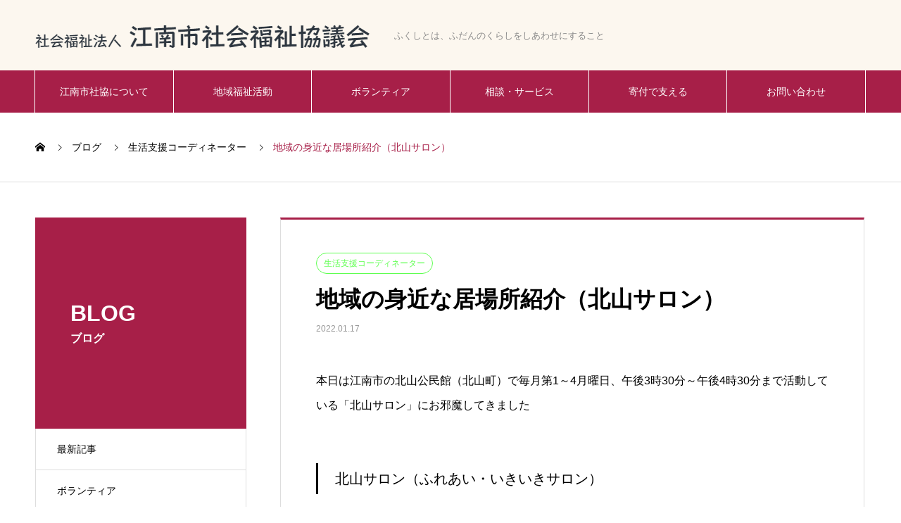

--- FILE ---
content_type: text/html; charset=UTF-8
request_url: https://www.konan-shakyo.or.jp/archives/6089
body_size: 44771
content:
<!DOCTYPE html>
<html lang="ja" prefix="og: http://ogp.me/ns#">
<head>
<meta charset="UTF-8">
  <meta name="viewport" content="width=device-width, initial-scale=1">
  <meta name="description" content="ふれあいネットワーク">
  <title>地域の身近な居場所紹介（北山サロン） &#8211; 江南市社会福祉協議会</title>
<meta name='robots' content='max-image-preview:large' />
	<style>img:is([sizes="auto" i], [sizes^="auto," i]) { contain-intrinsic-size: 3000px 1500px }</style>
	<link rel='dns-prefetch' href='//www.google.com' />
<link rel="alternate" type="application/rss+xml" title="江南市社会福祉協議会 &raquo; フィード" href="https://www.konan-shakyo.or.jp/feed" />
<link rel="alternate" type="application/rss+xml" title="江南市社会福祉協議会 &raquo; コメントフィード" href="https://www.konan-shakyo.or.jp/comments/feed" />
<link rel="alternate" type="application/rss+xml" title="江南市社会福祉協議会 &raquo; 地域の身近な居場所紹介（北山サロン） のコメントのフィード" href="https://www.konan-shakyo.or.jp/archives/6089/feed" />
<link rel='stylesheet' id='wp-block-library-css' href='https://www.konan-shakyo.or.jp/wp-includes/css/dist/block-library/style.min.css?ver=6.8.3' type='text/css' media='all' />
<style id='classic-theme-styles-inline-css' type='text/css'>
/*! This file is auto-generated */
.wp-block-button__link{color:#fff;background-color:#32373c;border-radius:9999px;box-shadow:none;text-decoration:none;padding:calc(.667em + 2px) calc(1.333em + 2px);font-size:1.125em}.wp-block-file__button{background:#32373c;color:#fff;text-decoration:none}
</style>
<style id='global-styles-inline-css' type='text/css'>
:root{--wp--preset--aspect-ratio--square: 1;--wp--preset--aspect-ratio--4-3: 4/3;--wp--preset--aspect-ratio--3-4: 3/4;--wp--preset--aspect-ratio--3-2: 3/2;--wp--preset--aspect-ratio--2-3: 2/3;--wp--preset--aspect-ratio--16-9: 16/9;--wp--preset--aspect-ratio--9-16: 9/16;--wp--preset--color--black: #000000;--wp--preset--color--cyan-bluish-gray: #abb8c3;--wp--preset--color--white: #ffffff;--wp--preset--color--pale-pink: #f78da7;--wp--preset--color--vivid-red: #cf2e2e;--wp--preset--color--luminous-vivid-orange: #ff6900;--wp--preset--color--luminous-vivid-amber: #fcb900;--wp--preset--color--light-green-cyan: #7bdcb5;--wp--preset--color--vivid-green-cyan: #00d084;--wp--preset--color--pale-cyan-blue: #8ed1fc;--wp--preset--color--vivid-cyan-blue: #0693e3;--wp--preset--color--vivid-purple: #9b51e0;--wp--preset--gradient--vivid-cyan-blue-to-vivid-purple: linear-gradient(135deg,rgba(6,147,227,1) 0%,rgb(155,81,224) 100%);--wp--preset--gradient--light-green-cyan-to-vivid-green-cyan: linear-gradient(135deg,rgb(122,220,180) 0%,rgb(0,208,130) 100%);--wp--preset--gradient--luminous-vivid-amber-to-luminous-vivid-orange: linear-gradient(135deg,rgba(252,185,0,1) 0%,rgba(255,105,0,1) 100%);--wp--preset--gradient--luminous-vivid-orange-to-vivid-red: linear-gradient(135deg,rgba(255,105,0,1) 0%,rgb(207,46,46) 100%);--wp--preset--gradient--very-light-gray-to-cyan-bluish-gray: linear-gradient(135deg,rgb(238,238,238) 0%,rgb(169,184,195) 100%);--wp--preset--gradient--cool-to-warm-spectrum: linear-gradient(135deg,rgb(74,234,220) 0%,rgb(151,120,209) 20%,rgb(207,42,186) 40%,rgb(238,44,130) 60%,rgb(251,105,98) 80%,rgb(254,248,76) 100%);--wp--preset--gradient--blush-light-purple: linear-gradient(135deg,rgb(255,206,236) 0%,rgb(152,150,240) 100%);--wp--preset--gradient--blush-bordeaux: linear-gradient(135deg,rgb(254,205,165) 0%,rgb(254,45,45) 50%,rgb(107,0,62) 100%);--wp--preset--gradient--luminous-dusk: linear-gradient(135deg,rgb(255,203,112) 0%,rgb(199,81,192) 50%,rgb(65,88,208) 100%);--wp--preset--gradient--pale-ocean: linear-gradient(135deg,rgb(255,245,203) 0%,rgb(182,227,212) 50%,rgb(51,167,181) 100%);--wp--preset--gradient--electric-grass: linear-gradient(135deg,rgb(202,248,128) 0%,rgb(113,206,126) 100%);--wp--preset--gradient--midnight: linear-gradient(135deg,rgb(2,3,129) 0%,rgb(40,116,252) 100%);--wp--preset--font-size--small: 13px;--wp--preset--font-size--medium: 20px;--wp--preset--font-size--large: 36px;--wp--preset--font-size--x-large: 42px;--wp--preset--spacing--20: 0.44rem;--wp--preset--spacing--30: 0.67rem;--wp--preset--spacing--40: 1rem;--wp--preset--spacing--50: 1.5rem;--wp--preset--spacing--60: 2.25rem;--wp--preset--spacing--70: 3.38rem;--wp--preset--spacing--80: 5.06rem;--wp--preset--shadow--natural: 6px 6px 9px rgba(0, 0, 0, 0.2);--wp--preset--shadow--deep: 12px 12px 50px rgba(0, 0, 0, 0.4);--wp--preset--shadow--sharp: 6px 6px 0px rgba(0, 0, 0, 0.2);--wp--preset--shadow--outlined: 6px 6px 0px -3px rgba(255, 255, 255, 1), 6px 6px rgba(0, 0, 0, 1);--wp--preset--shadow--crisp: 6px 6px 0px rgba(0, 0, 0, 1);}:where(.is-layout-flex){gap: 0.5em;}:where(.is-layout-grid){gap: 0.5em;}body .is-layout-flex{display: flex;}.is-layout-flex{flex-wrap: wrap;align-items: center;}.is-layout-flex > :is(*, div){margin: 0;}body .is-layout-grid{display: grid;}.is-layout-grid > :is(*, div){margin: 0;}:where(.wp-block-columns.is-layout-flex){gap: 2em;}:where(.wp-block-columns.is-layout-grid){gap: 2em;}:where(.wp-block-post-template.is-layout-flex){gap: 1.25em;}:where(.wp-block-post-template.is-layout-grid){gap: 1.25em;}.has-black-color{color: var(--wp--preset--color--black) !important;}.has-cyan-bluish-gray-color{color: var(--wp--preset--color--cyan-bluish-gray) !important;}.has-white-color{color: var(--wp--preset--color--white) !important;}.has-pale-pink-color{color: var(--wp--preset--color--pale-pink) !important;}.has-vivid-red-color{color: var(--wp--preset--color--vivid-red) !important;}.has-luminous-vivid-orange-color{color: var(--wp--preset--color--luminous-vivid-orange) !important;}.has-luminous-vivid-amber-color{color: var(--wp--preset--color--luminous-vivid-amber) !important;}.has-light-green-cyan-color{color: var(--wp--preset--color--light-green-cyan) !important;}.has-vivid-green-cyan-color{color: var(--wp--preset--color--vivid-green-cyan) !important;}.has-pale-cyan-blue-color{color: var(--wp--preset--color--pale-cyan-blue) !important;}.has-vivid-cyan-blue-color{color: var(--wp--preset--color--vivid-cyan-blue) !important;}.has-vivid-purple-color{color: var(--wp--preset--color--vivid-purple) !important;}.has-black-background-color{background-color: var(--wp--preset--color--black) !important;}.has-cyan-bluish-gray-background-color{background-color: var(--wp--preset--color--cyan-bluish-gray) !important;}.has-white-background-color{background-color: var(--wp--preset--color--white) !important;}.has-pale-pink-background-color{background-color: var(--wp--preset--color--pale-pink) !important;}.has-vivid-red-background-color{background-color: var(--wp--preset--color--vivid-red) !important;}.has-luminous-vivid-orange-background-color{background-color: var(--wp--preset--color--luminous-vivid-orange) !important;}.has-luminous-vivid-amber-background-color{background-color: var(--wp--preset--color--luminous-vivid-amber) !important;}.has-light-green-cyan-background-color{background-color: var(--wp--preset--color--light-green-cyan) !important;}.has-vivid-green-cyan-background-color{background-color: var(--wp--preset--color--vivid-green-cyan) !important;}.has-pale-cyan-blue-background-color{background-color: var(--wp--preset--color--pale-cyan-blue) !important;}.has-vivid-cyan-blue-background-color{background-color: var(--wp--preset--color--vivid-cyan-blue) !important;}.has-vivid-purple-background-color{background-color: var(--wp--preset--color--vivid-purple) !important;}.has-black-border-color{border-color: var(--wp--preset--color--black) !important;}.has-cyan-bluish-gray-border-color{border-color: var(--wp--preset--color--cyan-bluish-gray) !important;}.has-white-border-color{border-color: var(--wp--preset--color--white) !important;}.has-pale-pink-border-color{border-color: var(--wp--preset--color--pale-pink) !important;}.has-vivid-red-border-color{border-color: var(--wp--preset--color--vivid-red) !important;}.has-luminous-vivid-orange-border-color{border-color: var(--wp--preset--color--luminous-vivid-orange) !important;}.has-luminous-vivid-amber-border-color{border-color: var(--wp--preset--color--luminous-vivid-amber) !important;}.has-light-green-cyan-border-color{border-color: var(--wp--preset--color--light-green-cyan) !important;}.has-vivid-green-cyan-border-color{border-color: var(--wp--preset--color--vivid-green-cyan) !important;}.has-pale-cyan-blue-border-color{border-color: var(--wp--preset--color--pale-cyan-blue) !important;}.has-vivid-cyan-blue-border-color{border-color: var(--wp--preset--color--vivid-cyan-blue) !important;}.has-vivid-purple-border-color{border-color: var(--wp--preset--color--vivid-purple) !important;}.has-vivid-cyan-blue-to-vivid-purple-gradient-background{background: var(--wp--preset--gradient--vivid-cyan-blue-to-vivid-purple) !important;}.has-light-green-cyan-to-vivid-green-cyan-gradient-background{background: var(--wp--preset--gradient--light-green-cyan-to-vivid-green-cyan) !important;}.has-luminous-vivid-amber-to-luminous-vivid-orange-gradient-background{background: var(--wp--preset--gradient--luminous-vivid-amber-to-luminous-vivid-orange) !important;}.has-luminous-vivid-orange-to-vivid-red-gradient-background{background: var(--wp--preset--gradient--luminous-vivid-orange-to-vivid-red) !important;}.has-very-light-gray-to-cyan-bluish-gray-gradient-background{background: var(--wp--preset--gradient--very-light-gray-to-cyan-bluish-gray) !important;}.has-cool-to-warm-spectrum-gradient-background{background: var(--wp--preset--gradient--cool-to-warm-spectrum) !important;}.has-blush-light-purple-gradient-background{background: var(--wp--preset--gradient--blush-light-purple) !important;}.has-blush-bordeaux-gradient-background{background: var(--wp--preset--gradient--blush-bordeaux) !important;}.has-luminous-dusk-gradient-background{background: var(--wp--preset--gradient--luminous-dusk) !important;}.has-pale-ocean-gradient-background{background: var(--wp--preset--gradient--pale-ocean) !important;}.has-electric-grass-gradient-background{background: var(--wp--preset--gradient--electric-grass) !important;}.has-midnight-gradient-background{background: var(--wp--preset--gradient--midnight) !important;}.has-small-font-size{font-size: var(--wp--preset--font-size--small) !important;}.has-medium-font-size{font-size: var(--wp--preset--font-size--medium) !important;}.has-large-font-size{font-size: var(--wp--preset--font-size--large) !important;}.has-x-large-font-size{font-size: var(--wp--preset--font-size--x-large) !important;}
:where(.wp-block-post-template.is-layout-flex){gap: 1.25em;}:where(.wp-block-post-template.is-layout-grid){gap: 1.25em;}
:where(.wp-block-columns.is-layout-flex){gap: 2em;}:where(.wp-block-columns.is-layout-grid){gap: 2em;}
:root :where(.wp-block-pullquote){font-size: 1.5em;line-height: 1.6;}
</style>
<link rel='stylesheet' id='contact-form-7-css' href='https://www.konan-shakyo.or.jp/wp-content/plugins/contact-form-7/includes/css/styles.css?ver=6.1.3' type='text/css' media='all' />
<link rel='stylesheet' id='contact-form-7-confirm-css' href='https://www.konan-shakyo.or.jp/wp-content/plugins/contact-form-7-add-confirm/includes/css/styles.css?ver=5.1' type='text/css' media='all' />
<link rel='stylesheet' id='nano-style-css' href='https://www.konan-shakyo.or.jp/wp-content/themes/nano_tcd065/style.css?ver=1.6.2' type='text/css' media='all' />
<script type="text/javascript" src="https://www.konan-shakyo.or.jp/wp-includes/js/jquery/jquery.min.js?ver=3.7.1" id="jquery-core-js"></script>
<script type="text/javascript" src="https://www.konan-shakyo.or.jp/wp-includes/js/jquery/jquery-migrate.min.js?ver=3.4.1" id="jquery-migrate-js"></script>
<link rel="https://api.w.org/" href="https://www.konan-shakyo.or.jp/wp-json/" /><link rel="alternate" title="JSON" type="application/json" href="https://www.konan-shakyo.or.jp/wp-json/wp/v2/posts/6089" /><link rel="canonical" href="https://www.konan-shakyo.or.jp/archives/6089" />
<link rel='shortlink' href='https://www.konan-shakyo.or.jp/?p=6089' />
<link rel="alternate" title="oEmbed (JSON)" type="application/json+oembed" href="https://www.konan-shakyo.or.jp/wp-json/oembed/1.0/embed?url=https%3A%2F%2Fwww.konan-shakyo.or.jp%2Farchives%2F6089" />
<link rel="alternate" title="oEmbed (XML)" type="text/xml+oembed" href="https://www.konan-shakyo.or.jp/wp-json/oembed/1.0/embed?url=https%3A%2F%2Fwww.konan-shakyo.or.jp%2Farchives%2F6089&#038;format=xml" />
<link rel="shortcut icon" href="https://www.konan-shakyo.or.jp/wp-content/uploads/2021/03/メイン３.png">
<style>
.c-comment__form-submit:hover,.p-cb__item-btn a,.c-pw__btn,.p-readmore__btn:hover,.p-page-links a:hover span,.p-page-links > span,.p-pager a:hover,.p-pager span,.p-pagetop:focus,.p-pagetop:hover,.p-widget__title{background: #a71f48}.p-breadcrumb__item{color: #a71f48}.widget_nav_menu a:hover,.p-article02 a:hover .p-article02__title{color: #771327}.p-entry__body a,.custom-html-widget a{color: #a71f48}body{font-family: Verdana, "Hiragino Kaku Gothic ProN", "ヒラギノ角ゴ ProN W3", "メイリオ", Meiryo, sans-serif}.c-logo,.p-page-header__title,.p-banner__title,.p-cover__title,.p-archive-header__title,.p-article05__title,.p-article09__title,.p-cb__item-title,.p-article11__title,.p-article12__title,.p-index-content01__title,.p-header-content__title,.p-megamenu01__item-list > li > a,.p-article13__title,.p-megamenu02__title,.p-cover__header-title{font-family: Verdana, "Hiragino Kaku Gothic ProN", "ヒラギノ角ゴ ProN W3", "メイリオ", Meiryo, sans-serif}.p-hover-effect--type1:hover img{-webkit-transform: scale(1.2);transform: scale(1.2)}.p-blog__title{color: #000000;font-size: 28px}.p-cat--2{color: #1e73be;border: 1px solid #1e73be}.p-cat--1{color: ;border: 1px solid }.p-cat--50{color: #5dff4f;border: 1px solid #5dff4f}.p-cat--52{color: #8e3611;border: 1px solid #8e3611}.p-cat--8{color: #dd237a;border: 1px solid #dd237a}.p-cat--5{color: #f2d813;border: 1px solid #f2d813}.p-cat--6{color: #db8132;border: 1px solid #db8132}.p-cat--12{color: #35892a;border: 1px solid #35892a}.p-cat--56{color: #8224e3;border: 1px solid #8224e3}.p-cat--9{color: #1860a0;border: 1px solid #1860a0}.p-article04:hover a .p-article04__title{color: #771327}.p-article06__content{border-left: 4px solid #d80100}.p-article06__title a:hover{color: #d80100}.p-article06__cat:hover{background: #d80100}.l-header{background: #fcf7ef}.l-header--fixed.is-active{background: #fcf7ef}.l-header__desc{color: #898989;font-size: 13px}.l-header__nav{background: #a71f48}.p-global-nav > li > a,.p-menu-btn{color: #ffffff}.p-global-nav > li > a:hover,.p-global-nav > .current-menu-item > a{background: #771327;color: #ffffff}.p-global-nav .sub-menu a{background: #a71f48;color: #ffffff}.p-global-nav .sub-menu a:hover{background: #771327;color: #ffffff}.p-global-nav .menu-item-has-children > a > .p-global-nav__toggle::before{border-color: #ffffff}.p-megamenu02::before{background: #a71f48}.p-megamenu02__list a:hover .p-article13__title{color: #a71f48}.p-footer-banners{background: #fcf7ef}.p-info{background: #ffffff;color: #000000}.p-info__logo{font-size: 40px}.p-info__desc{color: #545454;font-size: 16px}.p-footer-widgets{background: ;color: }.p-footer-widget__title{color: }.p-footer-nav{background: ;color: }.p-footer-nav a{color: }.p-footer-nav a:hover{color: }.p-copyright{background: #a71f48}.p-blog__title,.p-entry,.p-headline,.p-cat-list__title{border-top: 3px solid #a71f48}.p-works-entry__header{border-bottom: 3px solid #a71f48}.p-article01 a:hover .p-article01__title,.p-article03 a:hover .p-article03__title,.p-article05__link,.p-article08__title a:hover,.p-article09__link,.p-article07 a:hover .p-article07__title,.p-article10 a:hover .p-article10__title{color: #a71f48}.p-page-header,.p-list__item a::before,.p-cover__header,.p-works-entry__cat:hover,.p-service-cat-header{background: #a71f48}.p-page-header__title,.p-cover__header-title{color: #ffffff;font-size: 32px}.p-page-header__sub,.p-cover__header-sub{color: #ffffff;font-size: 16px}.p-entry__title{font-size: 32px}.p-entry__body{font-size: 16px}@media screen and (max-width: 767px) {.p-blog__title{font-size: 24px}.p-list .is-current > a{color: #a71f48}.p-entry__title{font-size: 20px}.p-entry__body{font-size: 14px}}@media screen and (max-width: 1199px) {.p-global-nav > li > a,.p-global-nav > li > a:hover{background: #a71f48;color: #ffffff}}@media screen and (max-width: 991px) {.p-page-header__title,.p-cover__header-title{font-size: 22px}.p-page-header__sub,.p-cover__header-sub{font-size: 14px}}@keyframes loading-square-loader {
  0% { box-shadow: 16px -8px rgba(167, 31, 72, 0), 32px 0 rgba(167, 31, 72, 0), 0 -16px rgba(167, 31, 72, 0), 16px -16px rgba(167, 31, 72, 0), 32px -16px rgba(167, 31, 72, 0), 0 -32px rgba(167, 31, 72, 0), 16px -32px rgba(167, 31, 72, 0), 32px -32px rgba(242, 205, 123, 0); }
  5% { box-shadow: 16px -8px rgba(167, 31, 72, 0), 32px 0 rgba(167, 31, 72, 0), 0 -16px rgba(167, 31, 72, 0), 16px -16px rgba(167, 31, 72, 0), 32px -16px rgba(167, 31, 72, 0), 0 -32px rgba(167, 31, 72, 0), 16px -32px rgba(167, 31, 72, 0), 32px -32px rgba(242, 205, 123, 0); }
  10% { box-shadow: 16px 0 rgba(167, 31, 72, 1), 32px -8px rgba(167, 31, 72, 0), 0 -16px rgba(167, 31, 72, 0), 16px -16px rgba(167, 31, 72, 0), 32px -16px rgba(167, 31, 72, 0), 0 -32px rgba(167, 31, 72, 0), 16px -32px rgba(167, 31, 72, 0), 32px -32px rgba(242, 205, 123, 0); }
  15% { box-shadow: 16px 0 rgba(167, 31, 72, 1), 32px 0 rgba(167, 31, 72, 1), 0 -24px rgba(167, 31, 72, 0), 16px -16px rgba(167, 31, 72, 0), 32px -16px rgba(167, 31, 72, 0), 0 -32px rgba(167, 31, 72, 0), 16px -32px rgba(167, 31, 72, 0), 32px -32px rgba(242, 205, 123, 0); }
  20% { box-shadow: 16px 0 rgba(167, 31, 72, 1), 32px 0 rgba(167, 31, 72, 1), 0 -16px rgba(167, 31, 72, 1), 16px -24px rgba(167, 31, 72, 0), 32px -16px rgba(167, 31, 72, 0), 0 -32px rgba(167, 31, 72, 0), 16px -32px rgba(167, 31, 72, 0), 32px -32px rgba(242, 205, 123, 0); }
  25% { box-shadow: 16px 0 rgba(167, 31, 72, 1), 32px 0 rgba(167, 31, 72, 1), 0 -16px rgba(167, 31, 72, 1), 16px -16px rgba(167, 31, 72, 1), 32px -24px rgba(167, 31, 72, 0), 0 -32px rgba(167, 31, 72, 0), 16px -32px rgba(167, 31, 72, 0), 32px -32px rgba(242, 205, 123, 0); }
  30% { box-shadow: 16px 0 rgba(167, 31, 72, 1), 32px 0 rgba(167, 31, 72, 1), 0 -16px rgba(167, 31, 72, 1), 16px -16px rgba(167, 31, 72, 1), 32px -16px rgba(167, 31, 72, 1), 0 -50px rgba(167, 31, 72, 0), 16px -32px rgba(167, 31, 72, 0), 32px -32px rgba(242, 205, 123, 0); }
  35% { box-shadow: 16px 0 rgba(167, 31, 72, 1), 32px 0 rgba(167, 31, 72, 1), 0 -16px rgba(167, 31, 72, 1), 16px -16px rgba(167, 31, 72, 1), 32px -16px rgba(167, 31, 72, 1), 0 -32px rgba(167, 31, 72, 1), 16px -50px rgba(167, 31, 72, 0), 32px -32px rgba(242, 205, 123, 0); }
  40% { box-shadow: 16px 0 rgba(167, 31, 72, 1), 32px 0 rgba(167, 31, 72, 1), 0 -16px rgba(167, 31, 72, 1), 16px -16px rgba(167, 31, 72, 1), 32px -16px rgba(167, 31, 72, 1), 0 -32px rgba(167, 31, 72, 1), 16px -32px rgba(167, 31, 72, 1), 32px -50px rgba(242, 205, 123, 0); }
  45%, 55% { box-shadow: 16px 0 rgba(167, 31, 72, 1), 32px 0 rgba(167, 31, 72, 1), 0 -16px rgba(167, 31, 72, 1), 16px -16px rgba(167, 31, 72, 1), 32px -16px rgba(167, 31, 72, 1), 0 -32px rgba(167, 31, 72, 1), 16px -32px rgba(167, 31, 72, 1), 32px -32px rgba(119, 19, 39, 1); }
  60% { box-shadow: 16px 8px rgba(167, 31, 72, 0), 32px 0 rgba(167, 31, 72, 1), 0 -16px rgba(167, 31, 72, 1), 16px -16px rgba(167, 31, 72, 1), 32px -16px rgba(167, 31, 72, 1), 0 -32px rgba(167, 31, 72, 1), 16px -32px rgba(167, 31, 72, 1), 32px -32px rgba(119, 19, 39, 1); }
  65% { box-shadow: 16px 8px rgba(167, 31, 72, 0), 32px 8px rgba(167, 31, 72, 0), 0 -16px rgba(167, 31, 72, 1), 16px -16px rgba(167, 31, 72, 1), 32px -16px rgba(167, 31, 72, 1), 0 -32px rgba(167, 31, 72, 1), 16px -32px rgba(167, 31, 72, 1), 32px -32px rgba(119, 19, 39, 1); }
  70% { box-shadow: 16px 8px rgba(167, 31, 72, 0), 32px 8px rgba(167, 31, 72, 0), 0 -8px rgba(167, 31, 72, 0), 16px -16px rgba(167, 31, 72, 1), 32px -16px rgba(167, 31, 72, 1), 0 -32px rgba(167, 31, 72, 1), 16px -32px rgba(167, 31, 72, 1), 32px -32px rgba(119, 19, 39, 1); }
  75% { box-shadow: 16px 8px rgba(167, 31, 72, 0), 32px 8px rgba(167, 31, 72, 0), 0 -8px rgba(167, 31, 72, 0), 16px -8px rgba(167, 31, 72, 0), 32px -16px rgba(167, 31, 72, 1), 0 -32px rgba(167, 31, 72, 1), 16px -32px rgba(167, 31, 72, 1), 32px -32px rgba(119, 19, 39, 1); }
  80% { box-shadow: 16px 8px rgba(167, 31, 72, 0), 32px 8px rgba(167, 31, 72, 0), 0 -8px rgba(167, 31, 72, 0), 16px -8px rgba(167, 31, 72, 0), 32px -8px rgba(167, 31, 72, 0), 0 -32px rgba(167, 31, 72, 1), 16px -32px rgba(167, 31, 72, 1), 32px -32px rgba(119, 19, 39, 1); }
  85% { box-shadow: 16px 8px rgba(167, 31, 72, 0), 32px 8px rgba(167, 31, 72, 0), 0 -8px rgba(167, 31, 72, 0), 16px -8px rgba(167, 31, 72, 0), 32px -8px rgba(167, 31, 72, 0), 0 -24px rgba(167, 31, 72, 0), 16px -32px rgba(167, 31, 72, 1), 32px -32px rgba(119, 19, 39, 1); }
  90% { box-shadow: 16px 8px rgba(167, 31, 72, 0), 32px 8px rgba(167, 31, 72, 0), 0 -8px rgba(167, 31, 72, 0), 16px -8px rgba(167, 31, 72, 0), 32px -8px rgba(167, 31, 72, 0), 0 -24px rgba(167, 31, 72, 0), 16px -24px rgba(167, 31, 72, 0), 32px -32px rgba(119, 19, 39, 1); }
  95%, 100% { box-shadow: 16px 8px rgba(167, 31, 72, 0), 32px 8px rgba(167, 31, 72, 0), 0 -8px rgba(167, 31, 72, 0), 16px -8px rgba(167, 31, 72, 0), 32px -8px rgba(167, 31, 72, 0), 0 -24px rgba(167, 31, 72, 0), 16px -24px rgba(167, 31, 72, 0), 32px -24px rgba(119, 19, 39, 0); }
}
.c-load--type2:before { box-shadow: 16px 0 0 rgba(167, 31, 72, 1), 32px 0 0 rgba(167, 31, 72, 1), 0 -16px 0 rgba(167, 31, 72, 1), 16px -16px 0 rgba(167, 31, 72, 1), 32px -16px 0 rgba(167, 31, 72, 1), 0 -32px rgba(167, 31, 72, 1), 16px -32px rgba(167, 31, 72, 1), 32px -32px rgba(119, 19, 39, 0); }
.c-load--type2:after { background-color: rgba(119, 19, 39, 1); }
</style>
<link rel="stylesheet" href="https://www.konan-shakyo.or.jp/wp-content/themes/nano_tcd065/pagebuilder/assets/css/pagebuilder.css?ver=1.4.6">
<style type="text/css">
.tcd-pb-row.row1 { margin-bottom:30px; background-color:#ffffff; }
.tcd-pb-row.row1 .tcd-pb-col.col1 { width:100%; }
.tcd-pb-row.row1 .tcd-pb-col.col1 .tcd-pb-widget.widget1 { margin-bottom:30px; }
@media only screen and (max-width:767px) {
  .tcd-pb-row.row1 { margin-bottom:30px; }
  .tcd-pb-row.row1 .tcd-pb-col.col1 .tcd-pb-widget.widget1 { margin-bottom:30px; }
}
</style>

<link rel="icon" href="https://www.konan-shakyo.or.jp/wp-content/uploads/2025/01/cropped-41a3e2bfc13e1bbab571c723c5a24c70-32x32.png" sizes="32x32" />
<link rel="icon" href="https://www.konan-shakyo.or.jp/wp-content/uploads/2025/01/cropped-41a3e2bfc13e1bbab571c723c5a24c70-192x192.png" sizes="192x192" />
<link rel="apple-touch-icon" href="https://www.konan-shakyo.or.jp/wp-content/uploads/2025/01/cropped-41a3e2bfc13e1bbab571c723c5a24c70-180x180.png" />
<meta name="msapplication-TileImage" content="https://www.konan-shakyo.or.jp/wp-content/uploads/2025/01/cropped-41a3e2bfc13e1bbab571c723c5a24c70-270x270.png" />
		<style type="text/css" id="wp-custom-css">
			.ggmap {
position: relative;
padding-bottom: 56.25%;
padding-top: 30px;
height: 0;
overflow: hidden;
}
 
.ggmap iframe,
.ggmap object,
.ggmap embed {
position: absolute;
top: 0;
left: 0;
width: 100%;
height: 100%;
}

.button01{
    width:270px;
    font-size:20px;
    font-weight:bold;
    text-decoration:none;
    display:block;
    text-align:center;
    padding:5px 5px 5px 5px;
	  margin-bottom:30px;
    color:#fff;
    background-color:#f48c81;
    border-radius:10px;
}

.button02{
    width:270px;
    font-size:20px;
    font-weight:bold;
    text-decoration:none;
    display:block;
    text-align:center;
    padding:5px 0 5px;
	  margin-bottom:30px;
    color:#fff;
    background-color:#f9be5b;
    border-radius:10px;
}

.button03{
    width:270px;
    font-size:20px;
    font-weight:bold;
    text-decoration:none;
    display:block;
    text-align:center;
    padding:5px 0 5px;
		margin-bottom:30px;
    color:#fff;
    background-color:#8bc974;
    border-radius:10px;
}

.p-menu-btn {
    color: #000;
}

.grecaptcha-badge { visibility: hidden; }		</style>
		</head>
<body class="wp-singular post-template-default single single-post postid-6089 single-format-standard wp-theme-nano_tcd065">

  <div id="site_loader_overlay">
  <div id="site_loader_animation" class="c-load--type2">
      </div>
</div>

  <header id="js-header" class="l-header">
    <div class="l-header__inner l-inner">

      <div class="l-header__logo c-logo">
    <a href="https://www.konan-shakyo.or.jp/">
    <img src="https://www.konan-shakyo.or.jp/wp-content/uploads/2021/05/logo-7.png" alt="江南市社会福祉協議会" width="480">
  </a>
  </div>

      <p class="l-header__desc">ふくしとは、ふだんのくらしをしあわせにすること</p>

      
   
    </div>
    <button id="js-menu-btn" class="p-menu-btn c-menu-btn"></button>
    <nav id="js-header__nav" class="l-header__nav">
      <ul id="js-global-nav" class="p-global-nav l-inner"><li id="menu-item-36" class="menu-item menu-item-type-custom menu-item-object-custom menu-item-has-children menu-item-36"><a href="https://www.konan-shakyo.or.jp/archives/about">江南市社協について<span class="p-global-nav__toggle"></span></a>
<ul class="sub-menu">
	<li id="menu-item-37" class="menu-item menu-item-type-post_type menu-item-object-company menu-item-37"><a href="https://www.konan-shakyo.or.jp/archives/about/overview">概要と組織図<span class="p-global-nav__toggle"></span></a></li>
	<li id="menu-item-10410" class="menu-item menu-item-type-custom menu-item-object-custom menu-item-10410"><a href="https://www.konan-shakyo.or.jp/archives/about/keikaku">事業計画・報告<span class="p-global-nav__toggle"></span></a></li>
	<li id="menu-item-52" class="menu-item menu-item-type-custom menu-item-object-custom menu-item-52"><a href="https://www.konan-shakyo.or.jp/archives/about/guidebook">SNS<span class="p-global-nav__toggle"></span></a></li>
	<li id="menu-item-47" class="menu-item menu-item-type-custom menu-item-object-custom menu-item-47"><a href="https://www.konan-shakyo.or.jp/about/news/">社協だより<span class="p-global-nav__toggle"></span></a></li>
	<li id="menu-item-10359" class="menu-item menu-item-type-custom menu-item-object-custom menu-item-10359"><a href="https://www.konan-shakyo.or.jp/archives/about/syoku">採用情報<span class="p-global-nav__toggle"></span></a></li>
	<li id="menu-item-53" class="menu-item menu-item-type-custom menu-item-object-custom menu-item-53"><a href="https://www.konan-shakyo.or.jp/archives/about/access">アクセス<span class="p-global-nav__toggle"></span></a></li>
</ul>
</li>
<li id="menu-item-115" class="menu-item menu-item-type-post_type menu-item-object-page menu-item-has-children menu-item-115"><a href="https://www.konan-shakyo.or.jp/activity">地域福祉活動<span class="p-global-nav__toggle"></span></a>
<ul class="sub-menu">
	<li id="menu-item-136" class="menu-item menu-item-type-post_type menu-item-object-page menu-item-136"><a href="https://www.konan-shakyo.or.jp/children">児童福祉事業の推進<span class="p-global-nav__toggle"></span></a></li>
	<li id="menu-item-135" class="menu-item menu-item-type-post_type menu-item-object-page menu-item-135"><a href="https://www.konan-shakyo.or.jp/elderly">高齢者福祉事業<span class="p-global-nav__toggle"></span></a></li>
	<li id="menu-item-133" class="menu-item menu-item-type-post_type menu-item-object-page menu-item-133"><a href="https://www.konan-shakyo.or.jp/welfareeducation">福祉教育事業<span class="p-global-nav__toggle"></span></a></li>
	<li id="menu-item-132" class="menu-item menu-item-type-post_type menu-item-object-page menu-item-132"><a href="https://www.konan-shakyo.or.jp/salon">ふれあい・いきいきサロンの推進<span class="p-global-nav__toggle"></span></a></li>
	<li id="menu-item-131" class="menu-item menu-item-type-post_type menu-item-object-page menu-item-131"><a href="https://www.konan-shakyo.or.jp/fund">共同募金事業<span class="p-global-nav__toggle"></span></a></li>
	<li id="menu-item-130" class="menu-item menu-item-type-post_type menu-item-object-page menu-item-130"><a href="https://www.konan-shakyo.or.jp/community">地域の支え合い活動<span class="p-global-nav__toggle"></span></a></li>
</ul>
</li>
<li id="menu-item-35" class="menu-item menu-item-type-custom menu-item-object-custom menu-item-has-children menu-item-35"><a href="https://www.konan-shakyo.or.jp/volunteerabout">ボランティア<span class="p-global-nav__toggle"></span></a>
<ul class="sub-menu">
	<li id="menu-item-169" class="menu-item menu-item-type-post_type menu-item-object-page menu-item-169"><a href="https://www.konan-shakyo.or.jp/insurance">ボランティアセンター<span class="p-global-nav__toggle"></span></a></li>
	<li id="menu-item-168" class="menu-item menu-item-type-post_type menu-item-object-page menu-item-168"><a href="https://www.konan-shakyo.or.jp/introduction">社協登録ボランティア<span class="p-global-nav__toggle"></span></a></li>
	<li id="menu-item-10542" class="menu-item menu-item-type-post_type menu-item-object-page menu-item-10542"><a href="https://www.konan-shakyo.or.jp/idou2025">買い物支援と地域の見守り活動（移動スーパー事業）<span class="p-global-nav__toggle"></span></a></li>
	<li id="menu-item-10539" class="menu-item menu-item-type-post_type menu-item-object-page menu-item-10539"><a href="https://www.konan-shakyo.or.jp/kanmin">江南市SDGs官民共創プラットフォーム（官民連携）<span class="p-global-nav__toggle"></span></a></li>
</ul>
</li>
<li id="menu-item-41" class="menu-item menu-item-type-custom menu-item-object-custom menu-item-41"><a href="https://www.konan-shakyo.or.jp/serviceabout">相談・サービス<span class="p-global-nav__toggle"></span></a></li>
<li id="menu-item-46" class="menu-item menu-item-type-custom menu-item-object-custom menu-item-46"><a href="https://www.konan-shakyo.or.jp/kifu">寄付で支える<span class="p-global-nav__toggle"></span></a></li>
<li id="menu-item-152" class="menu-item menu-item-type-custom menu-item-object-custom menu-item-152"><a href="https://www.konan-shakyo.or.jp/contact/">お問い合わせ<span class="p-global-nav__toggle"></span></a></li>
</ul>      <button id="js-header__nav-close" class="l-header__nav-close p-close-btn">閉じる</button>
    </nav>

    
  </header>
  <main class="l-main">
<ol class="p-breadcrumb c-breadcrumb l-inner" itemscope itemtype="http://schema.org/BreadcrumbList">
<li class="p-breadcrumb__item c-breadcrumb__item c-breadcrumb__item--home" itemprop="itemListElement" itemscope itemtype="http://schema.org/ListItem"><a href="https://www.konan-shakyo.or.jp/" itemprop="item"><span itemprop="name">HOME</span></a><meta itemprop="position" content="1"></li>
<li class="p-breadcrumb__item c-breadcrumb__item" itemprop="itemListElement" itemscope itemtype="http://schema.org/ListItem"><a href="https://www.konan-shakyo.or.jp/shakyoblog" itemprop="item"><span itemprop="name">ブログ</span></a><meta itemprop="position" content="2"></li>
<li class="p-breadcrumb__item c-breadcrumb__item" itemprop="itemListElement" itemscope itemtype="http://schema.org/ListItem"><a href="https://www.konan-shakyo.or.jp/archives/category/sc" itemprop="item"><span itemprop="name">生活支援コーディネーター</span></a><meta itemprop="position" content="3"></li>
<li class="p-breadcrumb__item c-breadcrumb__item" itemprop="itemListElement" itemscope itemtype="http://schema.org/ListItem"><span itemprop="name">地域の身近な居場所紹介（北山サロン）</span><meta itemprop="position" content="4"></li>
</ol>

<div class="l-contents l-contents--grid">

  <div class="l-contents__inner l-inner">

    <header class="l-page-header">
  <div class="p-page-header">
    <h1 class="p-page-header__title">BLOG</h1>
    <p class="p-page-header__sub">ブログ</p>
  </div>
  <ul id="js-list" class="p-list">
<li class="p-list__item"><a href="https://www.konan-shakyo.or.jp/shakyoblog">最新記事</a></li><li class="p-list__item"><a href="https://www.konan-shakyo.or.jp/archives/category/vola">ボランティア</a></li><li class="p-list__item"><a href="https://www.konan-shakyo.or.jp/archives/category/everyday">日常</a></li><li class="p-list__item is-current is-parent"><a href="https://www.konan-shakyo.or.jp/archives/category/sc">生活支援コーディネーター</a></li><li class="p-list__item"><a href="https://www.konan-shakyo.or.jp/archives/category/%e7%a4%be%e5%8d%94%e3%81%ae%e3%81%8a%e4%bb%95%e4%ba%8b%e7%b4%b9%e4%bb%8b">社協のお仕事紹介</a></li><li class="p-list__item"><a href="https://www.konan-shakyo.or.jp/archives/category/welfare">福祉教育</a></li><li class="p-list__item"><a href="https://www.konan-shakyo.or.jp/archives/category/event">講座・イベント</a></li></ul>
</header>

    <div class="l-primary">

            <article class="p-entry">

        <div class="p-entry__inner">

  	      <header class="p-entry__header">

                        <a class="p-entry__cat p-cat p-cat--50" href="https://www.konan-shakyo.or.jp/archives/category/sc">生活支援コーディネーター</a>
            
            <h1 class="p-entry__title">地域の身近な居場所紹介（北山サロン）</h1>

            <ul class="p-entry_date">
                          <li class="date"><time class="p-entry__date" datetime="2022-01-17">2022.01.17</time></li>
                                      </ul>

          </header>

          
          <div class="p-entry__body">
          <div id="tcd-pb-wrap">
 <div class="tcd-pb-row row1">
  <div class="tcd-pb-row-inner clearfix">
   <div class="tcd-pb-col col1">
    <div class="tcd-pb-widget widget1 pb-widget-editor">
<p>本日は江南市の北山公民館（北山町）で毎月第1～4月曜日、午後3時30分～午後4時30分まで活動している「北山サロン」にお邪魔してきました</p>
<h4 class="style4a">北山サロン（ふれあい・いきいきサロン）</h4>
<p>開催日時：毎月第1～4月曜日、午後3時30分から午後4時30分</p>
<p>開催場所：北山公民館（江南市北山町西260）</p>
<p>参加対象：北山区民</p>
<hr />
<p>今回は特別にサロンの開催時間の前に「ボッチャ体験会」を行いました。</p>
<p>ボッチャのルールは、白のボールに近づけた方が勝ちというレクリエーションのルールで実施しました。</p>
<p>&nbsp;</p>
<p>4チームに分かれてトーナメント形式で実施しました。</p>
<p>また利き手を変えて実施する体験も行い、会場は盛り上がり、笑顔で包まれていました。</p>
<p><img loading="lazy" decoding="async" class="aligncenter size-medium wp-image-6090" src="https://www.konan-shakyo.or.jp/wp-content/uploads/2022/01/tmpfile-3-225x300.jpg" alt="" width="225" height="300" srcset="https://www.konan-shakyo.or.jp/wp-content/uploads/2022/01/tmpfile-3-225x300.jpg 225w, https://www.konan-shakyo.or.jp/wp-content/uploads/2022/01/tmpfile-3-768x1024.jpg 768w, https://www.konan-shakyo.or.jp/wp-content/uploads/2022/01/tmpfile-3-1152x1536.jpg 1152w, https://www.konan-shakyo.or.jp/wp-content/uploads/2022/01/tmpfile-3-1536x2048.jpg 1536w, https://www.konan-shakyo.or.jp/wp-content/uploads/2022/01/tmpfile-3-scaled.jpg 1920w" sizes="auto, (max-width: 225px) 100vw, 225px" /></p>
<p style="text-align: center;">▲終盤には審判泣かせの接戦、どちらのボールが近いかな・・・</p>
<p>&nbsp;</p>
<p>最後は私と北山サロンの参加者で対戦しましたが惨敗。</p>
<p>練習不足だ・・・、と思いながら帰ってから投球練習を黙々と行っていました。</p>
<p>&nbsp;</p>
<p>次こそ、勝つぞ。</p>
    </div>
   </div>
  </div>
 </div>
</div>
          </div>

          
          
          
<ul class="p-entry__meta-box c-meta-box u-clearfix">
	<li class="c-meta-box__item c-meta-box__item--category"><a href="https://www.konan-shakyo.or.jp/archives/category/sc" rel="category tag">生活支援コーディネーター</a></li></ul>

          			    <ul class="p-nav01 c-nav01 u-clearfix">
			    	<li class="p-nav01__item--prev p-nav01__item c-nav01__item c-nav01__item--prev"><a href="https://www.konan-shakyo.or.jp/archives/6082" data-prev="前の記事"><span>６点？どんなこと？</span></a></li>
			    	<li class="p-nav01__item--next p-nav01__item c-nav01__item c-nav01__item--next"><a href="https://www.konan-shakyo.or.jp/archives/6094" data-next="次の記事"><span>ふくしを学ぼう！ふくし教室ミニ講座</span></a></li>
			    </ul>
          
  	    </div>
      </article>
      
      
      
      
    </div><!-- /.l-primary -->

    <div class="l-secondary">
</div><!-- /.l-secondary -->

  </div>
</div>

  </main>
  <footer class="l-footer">

    
    <div class="p-info">
      <div class="p-info__inner l-inner">

        <div class="p-info__logo c-logo">
    <a href="https://www.konan-shakyo.or.jp/">江南市社会福祉協議会</a>
  </div>

        <p class="p-info__desc"></p>

	      <ul class="p-social-nav">
                                                            	      </ul>
      </div>
    </div>
        <ul id="menu-%e3%82%b5%e3%83%b3%e3%83%97%e3%83%ab%e3%83%a1%e3%83%8b%e3%83%a5%e3%83%bc" class="p-footer-nav"><li class="menu-item menu-item-type-custom menu-item-object-custom menu-item-36"><a href="https://www.konan-shakyo.or.jp/archives/about">江南市社協について</a></li>
<li class="menu-item menu-item-type-post_type menu-item-object-page menu-item-115"><a href="https://www.konan-shakyo.or.jp/activity">地域福祉活動</a></li>
<li class="menu-item menu-item-type-custom menu-item-object-custom menu-item-35"><a href="https://www.konan-shakyo.or.jp/volunteerabout">ボランティア</a></li>
<li class="menu-item menu-item-type-custom menu-item-object-custom menu-item-41"><a href="https://www.konan-shakyo.or.jp/serviceabout">相談・サービス</a></li>
<li class="menu-item menu-item-type-custom menu-item-object-custom menu-item-46"><a href="https://www.konan-shakyo.or.jp/kifu">寄付で支える</a></li>
<li class="menu-item menu-item-type-custom menu-item-object-custom menu-item-152"><a href="https://www.konan-shakyo.or.jp/contact/">お問い合わせ</a></li>
</ul>    <p class="p-copyright">
      <small>Copyright &copy; 江南市社会福祉協議会 All Rights Reserved.</small>
    </p>
    <div id="js-pagetop" class="p-pagetop"><a href="#"></a></div>
  </footer>
  <script type="speculationrules">
{"prefetch":[{"source":"document","where":{"and":[{"href_matches":"\/*"},{"not":{"href_matches":["\/wp-*.php","\/wp-admin\/*","\/wp-content\/uploads\/*","\/wp-content\/*","\/wp-content\/plugins\/*","\/wp-content\/themes\/nano_tcd065\/*","\/*\\?(.+)"]}},{"not":{"selector_matches":"a[rel~=\"nofollow\"]"}},{"not":{"selector_matches":".no-prefetch, .no-prefetch a"}}]},"eagerness":"conservative"}]}
</script>
<script type="text/javascript" src="https://www.konan-shakyo.or.jp/wp-includes/js/dist/hooks.min.js?ver=4d63a3d491d11ffd8ac6" id="wp-hooks-js"></script>
<script type="text/javascript" src="https://www.konan-shakyo.or.jp/wp-includes/js/dist/i18n.min.js?ver=5e580eb46a90c2b997e6" id="wp-i18n-js"></script>
<script type="text/javascript" id="wp-i18n-js-after">
/* <![CDATA[ */
wp.i18n.setLocaleData( { 'text direction\u0004ltr': [ 'ltr' ] } );
/* ]]> */
</script>
<script type="text/javascript" src="https://www.konan-shakyo.or.jp/wp-content/plugins/contact-form-7/includes/swv/js/index.js?ver=6.1.3" id="swv-js"></script>
<script type="text/javascript" id="contact-form-7-js-translations">
/* <![CDATA[ */
( function( domain, translations ) {
	var localeData = translations.locale_data[ domain ] || translations.locale_data.messages;
	localeData[""].domain = domain;
	wp.i18n.setLocaleData( localeData, domain );
} )( "contact-form-7", {"translation-revision-date":"2025-10-29 09:23:50+0000","generator":"GlotPress\/4.0.3","domain":"messages","locale_data":{"messages":{"":{"domain":"messages","plural-forms":"nplurals=1; plural=0;","lang":"ja_JP"},"This contact form is placed in the wrong place.":["\u3053\u306e\u30b3\u30f3\u30bf\u30af\u30c8\u30d5\u30a9\u30fc\u30e0\u306f\u9593\u9055\u3063\u305f\u4f4d\u7f6e\u306b\u7f6e\u304b\u308c\u3066\u3044\u307e\u3059\u3002"],"Error:":["\u30a8\u30e9\u30fc:"]}},"comment":{"reference":"includes\/js\/index.js"}} );
/* ]]> */
</script>
<script type="text/javascript" id="contact-form-7-js-before">
/* <![CDATA[ */
var wpcf7 = {
    "api": {
        "root": "https:\/\/www.konan-shakyo.or.jp\/wp-json\/",
        "namespace": "contact-form-7\/v1"
    }
};
/* ]]> */
</script>
<script type="text/javascript" src="https://www.konan-shakyo.or.jp/wp-content/plugins/contact-form-7/includes/js/index.js?ver=6.1.3" id="contact-form-7-js"></script>
<script type="text/javascript" src="https://www.konan-shakyo.or.jp/wp-includes/js/jquery/jquery.form.min.js?ver=4.3.0" id="jquery-form-js"></script>
<script type="text/javascript" src="https://www.konan-shakyo.or.jp/wp-content/plugins/contact-form-7-add-confirm/includes/js/scripts.js?ver=5.1" id="contact-form-7-confirm-js"></script>
<script type="text/javascript" id="google-invisible-recaptcha-js-before">
/* <![CDATA[ */
var renderInvisibleReCaptcha = function() {

    for (var i = 0; i < document.forms.length; ++i) {
        var form = document.forms[i];
        var holder = form.querySelector('.inv-recaptcha-holder');

        if (null === holder) continue;
		holder.innerHTML = '';

         (function(frm){
			var cf7SubmitElm = frm.querySelector('.wpcf7-submit');
            var holderId = grecaptcha.render(holder,{
                'sitekey': '6LevytckAAAAAIhX7_jPyY3P2AK6GP3VUOW-HWf-', 'size': 'invisible', 'badge' : 'inline',
                'callback' : function (recaptchaToken) {
					if((null !== cf7SubmitElm) && (typeof jQuery != 'undefined')){jQuery(frm).submit();grecaptcha.reset(holderId);return;}
					 HTMLFormElement.prototype.submit.call(frm);
                },
                'expired-callback' : function(){grecaptcha.reset(holderId);}
            });

			if(null !== cf7SubmitElm && (typeof jQuery != 'undefined') ){
				jQuery(cf7SubmitElm).off('click').on('click', function(clickEvt){
					clickEvt.preventDefault();
					grecaptcha.execute(holderId);
				});
			}
			else
			{
				frm.onsubmit = function (evt){evt.preventDefault();grecaptcha.execute(holderId);};
			}


        })(form);
    }
};
/* ]]> */
</script>
<script type="text/javascript" async defer src="https://www.google.com/recaptcha/api.js?onload=renderInvisibleReCaptcha&amp;render=explicit" id="google-invisible-recaptcha-js"></script>
<script type="text/javascript" src="https://www.konan-shakyo.or.jp/wp-content/themes/nano_tcd065/assets/js/bundle.js?ver=1.6.2" id="nano-bundle-js"></script>
<script type="text/javascript" src="https://www.konan-shakyo.or.jp/wp-content/themes/nano_tcd065/assets/js/comment.js?ver=1.6.2" id="nano-comment-js"></script>
<script type="text/javascript" src="https://www.google.com/recaptcha/api.js?render=6LevytckAAAAAIhX7_jPyY3P2AK6GP3VUOW-HWf-&amp;ver=3.0" id="google-recaptcha-js"></script>
<script type="text/javascript" src="https://www.konan-shakyo.or.jp/wp-includes/js/dist/vendor/wp-polyfill.min.js?ver=3.15.0" id="wp-polyfill-js"></script>
<script type="text/javascript" id="wpcf7-recaptcha-js-before">
/* <![CDATA[ */
var wpcf7_recaptcha = {
    "sitekey": "6LevytckAAAAAIhX7_jPyY3P2AK6GP3VUOW-HWf-",
    "actions": {
        "homepage": "homepage",
        "contactform": "contactform"
    }
};
/* ]]> */
</script>
<script type="text/javascript" src="https://www.konan-shakyo.or.jp/wp-content/plugins/contact-form-7/modules/recaptcha/index.js?ver=6.1.3" id="wpcf7-recaptcha-js"></script>
<script>
(function($) {
  var initialized = false;
  var initialize = function() {
    if (initialized) return;
    initialized = true;

    $(document).trigger('js-initialized');
    $(window).trigger('resize').trigger('scroll');
  };

  	$(window).load(function() {
    setTimeout(initialize, 800);
		$('#site_loader_animation:not(:hidden, :animated)').delay(600).fadeOut(400);
		$('#site_loader_overlay:not(:hidden, :animated)').delay(900).fadeOut(800);
	});
	setTimeout(function(){
		setTimeout(initialize, 800);
		$('#site_loader_animation:not(:hidden, :animated)').delay(600).fadeOut(400);
		$('#site_loader_overlay:not(:hidden, :animated)').delay(900).fadeOut(800);
	}, 3000);

  
})(jQuery);
</script>
</body>
</html>


--- FILE ---
content_type: text/html; charset=utf-8
request_url: https://www.google.com/recaptcha/api2/anchor?ar=1&k=6LevytckAAAAAIhX7_jPyY3P2AK6GP3VUOW-HWf-&co=aHR0cHM6Ly93d3cua29uYW4tc2hha3lvLm9yLmpwOjQ0Mw..&hl=en&v=TkacYOdEJbdB_JjX802TMer9&size=invisible&anchor-ms=20000&execute-ms=15000&cb=ue5vbrgoh0n9
body_size: 45120
content:
<!DOCTYPE HTML><html dir="ltr" lang="en"><head><meta http-equiv="Content-Type" content="text/html; charset=UTF-8">
<meta http-equiv="X-UA-Compatible" content="IE=edge">
<title>reCAPTCHA</title>
<style type="text/css">
/* cyrillic-ext */
@font-face {
  font-family: 'Roboto';
  font-style: normal;
  font-weight: 400;
  src: url(//fonts.gstatic.com/s/roboto/v18/KFOmCnqEu92Fr1Mu72xKKTU1Kvnz.woff2) format('woff2');
  unicode-range: U+0460-052F, U+1C80-1C8A, U+20B4, U+2DE0-2DFF, U+A640-A69F, U+FE2E-FE2F;
}
/* cyrillic */
@font-face {
  font-family: 'Roboto';
  font-style: normal;
  font-weight: 400;
  src: url(//fonts.gstatic.com/s/roboto/v18/KFOmCnqEu92Fr1Mu5mxKKTU1Kvnz.woff2) format('woff2');
  unicode-range: U+0301, U+0400-045F, U+0490-0491, U+04B0-04B1, U+2116;
}
/* greek-ext */
@font-face {
  font-family: 'Roboto';
  font-style: normal;
  font-weight: 400;
  src: url(//fonts.gstatic.com/s/roboto/v18/KFOmCnqEu92Fr1Mu7mxKKTU1Kvnz.woff2) format('woff2');
  unicode-range: U+1F00-1FFF;
}
/* greek */
@font-face {
  font-family: 'Roboto';
  font-style: normal;
  font-weight: 400;
  src: url(//fonts.gstatic.com/s/roboto/v18/KFOmCnqEu92Fr1Mu4WxKKTU1Kvnz.woff2) format('woff2');
  unicode-range: U+0370-0377, U+037A-037F, U+0384-038A, U+038C, U+038E-03A1, U+03A3-03FF;
}
/* vietnamese */
@font-face {
  font-family: 'Roboto';
  font-style: normal;
  font-weight: 400;
  src: url(//fonts.gstatic.com/s/roboto/v18/KFOmCnqEu92Fr1Mu7WxKKTU1Kvnz.woff2) format('woff2');
  unicode-range: U+0102-0103, U+0110-0111, U+0128-0129, U+0168-0169, U+01A0-01A1, U+01AF-01B0, U+0300-0301, U+0303-0304, U+0308-0309, U+0323, U+0329, U+1EA0-1EF9, U+20AB;
}
/* latin-ext */
@font-face {
  font-family: 'Roboto';
  font-style: normal;
  font-weight: 400;
  src: url(//fonts.gstatic.com/s/roboto/v18/KFOmCnqEu92Fr1Mu7GxKKTU1Kvnz.woff2) format('woff2');
  unicode-range: U+0100-02BA, U+02BD-02C5, U+02C7-02CC, U+02CE-02D7, U+02DD-02FF, U+0304, U+0308, U+0329, U+1D00-1DBF, U+1E00-1E9F, U+1EF2-1EFF, U+2020, U+20A0-20AB, U+20AD-20C0, U+2113, U+2C60-2C7F, U+A720-A7FF;
}
/* latin */
@font-face {
  font-family: 'Roboto';
  font-style: normal;
  font-weight: 400;
  src: url(//fonts.gstatic.com/s/roboto/v18/KFOmCnqEu92Fr1Mu4mxKKTU1Kg.woff2) format('woff2');
  unicode-range: U+0000-00FF, U+0131, U+0152-0153, U+02BB-02BC, U+02C6, U+02DA, U+02DC, U+0304, U+0308, U+0329, U+2000-206F, U+20AC, U+2122, U+2191, U+2193, U+2212, U+2215, U+FEFF, U+FFFD;
}
/* cyrillic-ext */
@font-face {
  font-family: 'Roboto';
  font-style: normal;
  font-weight: 500;
  src: url(//fonts.gstatic.com/s/roboto/v18/KFOlCnqEu92Fr1MmEU9fCRc4AMP6lbBP.woff2) format('woff2');
  unicode-range: U+0460-052F, U+1C80-1C8A, U+20B4, U+2DE0-2DFF, U+A640-A69F, U+FE2E-FE2F;
}
/* cyrillic */
@font-face {
  font-family: 'Roboto';
  font-style: normal;
  font-weight: 500;
  src: url(//fonts.gstatic.com/s/roboto/v18/KFOlCnqEu92Fr1MmEU9fABc4AMP6lbBP.woff2) format('woff2');
  unicode-range: U+0301, U+0400-045F, U+0490-0491, U+04B0-04B1, U+2116;
}
/* greek-ext */
@font-face {
  font-family: 'Roboto';
  font-style: normal;
  font-weight: 500;
  src: url(//fonts.gstatic.com/s/roboto/v18/KFOlCnqEu92Fr1MmEU9fCBc4AMP6lbBP.woff2) format('woff2');
  unicode-range: U+1F00-1FFF;
}
/* greek */
@font-face {
  font-family: 'Roboto';
  font-style: normal;
  font-weight: 500;
  src: url(//fonts.gstatic.com/s/roboto/v18/KFOlCnqEu92Fr1MmEU9fBxc4AMP6lbBP.woff2) format('woff2');
  unicode-range: U+0370-0377, U+037A-037F, U+0384-038A, U+038C, U+038E-03A1, U+03A3-03FF;
}
/* vietnamese */
@font-face {
  font-family: 'Roboto';
  font-style: normal;
  font-weight: 500;
  src: url(//fonts.gstatic.com/s/roboto/v18/KFOlCnqEu92Fr1MmEU9fCxc4AMP6lbBP.woff2) format('woff2');
  unicode-range: U+0102-0103, U+0110-0111, U+0128-0129, U+0168-0169, U+01A0-01A1, U+01AF-01B0, U+0300-0301, U+0303-0304, U+0308-0309, U+0323, U+0329, U+1EA0-1EF9, U+20AB;
}
/* latin-ext */
@font-face {
  font-family: 'Roboto';
  font-style: normal;
  font-weight: 500;
  src: url(//fonts.gstatic.com/s/roboto/v18/KFOlCnqEu92Fr1MmEU9fChc4AMP6lbBP.woff2) format('woff2');
  unicode-range: U+0100-02BA, U+02BD-02C5, U+02C7-02CC, U+02CE-02D7, U+02DD-02FF, U+0304, U+0308, U+0329, U+1D00-1DBF, U+1E00-1E9F, U+1EF2-1EFF, U+2020, U+20A0-20AB, U+20AD-20C0, U+2113, U+2C60-2C7F, U+A720-A7FF;
}
/* latin */
@font-face {
  font-family: 'Roboto';
  font-style: normal;
  font-weight: 500;
  src: url(//fonts.gstatic.com/s/roboto/v18/KFOlCnqEu92Fr1MmEU9fBBc4AMP6lQ.woff2) format('woff2');
  unicode-range: U+0000-00FF, U+0131, U+0152-0153, U+02BB-02BC, U+02C6, U+02DA, U+02DC, U+0304, U+0308, U+0329, U+2000-206F, U+20AC, U+2122, U+2191, U+2193, U+2212, U+2215, U+FEFF, U+FFFD;
}
/* cyrillic-ext */
@font-face {
  font-family: 'Roboto';
  font-style: normal;
  font-weight: 900;
  src: url(//fonts.gstatic.com/s/roboto/v18/KFOlCnqEu92Fr1MmYUtfCRc4AMP6lbBP.woff2) format('woff2');
  unicode-range: U+0460-052F, U+1C80-1C8A, U+20B4, U+2DE0-2DFF, U+A640-A69F, U+FE2E-FE2F;
}
/* cyrillic */
@font-face {
  font-family: 'Roboto';
  font-style: normal;
  font-weight: 900;
  src: url(//fonts.gstatic.com/s/roboto/v18/KFOlCnqEu92Fr1MmYUtfABc4AMP6lbBP.woff2) format('woff2');
  unicode-range: U+0301, U+0400-045F, U+0490-0491, U+04B0-04B1, U+2116;
}
/* greek-ext */
@font-face {
  font-family: 'Roboto';
  font-style: normal;
  font-weight: 900;
  src: url(//fonts.gstatic.com/s/roboto/v18/KFOlCnqEu92Fr1MmYUtfCBc4AMP6lbBP.woff2) format('woff2');
  unicode-range: U+1F00-1FFF;
}
/* greek */
@font-face {
  font-family: 'Roboto';
  font-style: normal;
  font-weight: 900;
  src: url(//fonts.gstatic.com/s/roboto/v18/KFOlCnqEu92Fr1MmYUtfBxc4AMP6lbBP.woff2) format('woff2');
  unicode-range: U+0370-0377, U+037A-037F, U+0384-038A, U+038C, U+038E-03A1, U+03A3-03FF;
}
/* vietnamese */
@font-face {
  font-family: 'Roboto';
  font-style: normal;
  font-weight: 900;
  src: url(//fonts.gstatic.com/s/roboto/v18/KFOlCnqEu92Fr1MmYUtfCxc4AMP6lbBP.woff2) format('woff2');
  unicode-range: U+0102-0103, U+0110-0111, U+0128-0129, U+0168-0169, U+01A0-01A1, U+01AF-01B0, U+0300-0301, U+0303-0304, U+0308-0309, U+0323, U+0329, U+1EA0-1EF9, U+20AB;
}
/* latin-ext */
@font-face {
  font-family: 'Roboto';
  font-style: normal;
  font-weight: 900;
  src: url(//fonts.gstatic.com/s/roboto/v18/KFOlCnqEu92Fr1MmYUtfChc4AMP6lbBP.woff2) format('woff2');
  unicode-range: U+0100-02BA, U+02BD-02C5, U+02C7-02CC, U+02CE-02D7, U+02DD-02FF, U+0304, U+0308, U+0329, U+1D00-1DBF, U+1E00-1E9F, U+1EF2-1EFF, U+2020, U+20A0-20AB, U+20AD-20C0, U+2113, U+2C60-2C7F, U+A720-A7FF;
}
/* latin */
@font-face {
  font-family: 'Roboto';
  font-style: normal;
  font-weight: 900;
  src: url(//fonts.gstatic.com/s/roboto/v18/KFOlCnqEu92Fr1MmYUtfBBc4AMP6lQ.woff2) format('woff2');
  unicode-range: U+0000-00FF, U+0131, U+0152-0153, U+02BB-02BC, U+02C6, U+02DA, U+02DC, U+0304, U+0308, U+0329, U+2000-206F, U+20AC, U+2122, U+2191, U+2193, U+2212, U+2215, U+FEFF, U+FFFD;
}

</style>
<link rel="stylesheet" type="text/css" href="https://www.gstatic.com/recaptcha/releases/TkacYOdEJbdB_JjX802TMer9/styles__ltr.css">
<script nonce="NYe2-hCAfupfzkpAf_zZBg" type="text/javascript">window['__recaptcha_api'] = 'https://www.google.com/recaptcha/api2/';</script>
<script type="text/javascript" src="https://www.gstatic.com/recaptcha/releases/TkacYOdEJbdB_JjX802TMer9/recaptcha__en.js" nonce="NYe2-hCAfupfzkpAf_zZBg">
      
    </script></head>
<body><div id="rc-anchor-alert" class="rc-anchor-alert"></div>
<input type="hidden" id="recaptcha-token" value="[base64]">
<script type="text/javascript" nonce="NYe2-hCAfupfzkpAf_zZBg">
      recaptcha.anchor.Main.init("[\x22ainput\x22,[\x22bgdata\x22,\x22\x22,\[base64]/[base64]/[base64]/[base64]/[base64]/[base64]/YVtXKytdPVU6KFU8MjA0OD9hW1crK109VT4+NnwxOTI6KChVJjY0NTEyKT09NTUyOTYmJmIrMTxSLmxlbmd0aCYmKFIuY2hhckNvZGVBdChiKzEpJjY0NTEyKT09NTYzMjA/[base64]/[base64]/Ui5EW1ddLmNvbmNhdChiKTpSLkRbV109U3UoYixSKTtlbHNle2lmKFIuRmUmJlchPTIxMilyZXR1cm47Vz09NjZ8fFc9PTI0Nnx8Vz09MzQ5fHxXPT0zNzJ8fFc9PTQ0MHx8Vz09MTE5fHxXPT0yMjZ8fFc9PTUxMXx8Vz09MzkzfHxXPT0yNTE/[base64]/[base64]/[base64]/[base64]/[base64]\x22,\[base64]\\u003d\x22,\[base64]/[base64]/[base64]/DjGnDpFdTKDpCWB5Gw4R4J8O7wq9bwrbDl3QHDWjCg2oKw6UXwrBNw7TDlQ3CvW8Ww4/Cm3sywovDjTrDn1JXwrdWw50ow7AdWFjCp8KlXcOMwobCucO0woJLwqV3UgwMXyZwVHLCrQEQQsO1w6jCmzcbBQrDiiw+SMKMw5bDnMK1UsOKw75yw4oywoXChyxjw5RaGgJ2XRdGL8ORMcOSwrBywq/[base64]/CtXXDlcKpRUfDqio1BS7DvgXDm8ORw5IKUi1LNMONw5nCs0hMwrLChMOMw6QEwrNBw6UUwrgYJMKZwrvCnsO2wrQCPDFAbsK6d2DCp8KWIMKbw5IYw7Unwrh4VlIJwpbCjcOQw5PDh2wCw6JswpdDw68EwoLCsn/CuSzDicOMCDLCtMO4SEXDosKDGVPDhcO0dXFuc1lfwrXCuwAEwqI6w4FQw7Q7w6NEMiHCoV8KLsOdw7zCtMOhSMKPfijDo2cxw7EIwoXCqcOrXn1xw7nDrMKRB0vDscKHw7LCiG3DrsOQwpxSOMKHw71xSxTDgsK/wqHDuBTCuQnDu8OpLnXCmcOuAifCvMK6w480wqnCth1uwojCgXbDhh3DssO8w5rDrUgMw6vDv8Kuwq3Cg2rCmsOvw5rDhcOhQcKkCzs9IsOpbWRiFH0Pw45Pw7LDgALCklLChsOtHy/Djy/[base64]/EsKpwovDlsKJw51rFsKjWcKiCEDCvybCpcKBw750UsOtM8Kow6AqKsKFw6DDlFosw5HDry/DmydCLSERwrIMecKww5HCvFHDscKAwqzDjS4sGcOZX8KXGG3CqjnDtEM/LivCgkhDb8OOLVLDqsOewpVRHkzCgkbDtjHDnsOcEcKCfMKpw5fDqMO+woQjCWJJw6DCsMOjDsOXLBQBw7Afw6PDvQ8cw6nCs8KUwrrCssOWw7ZNFAFvQMO4ScKPwovCuMKbDkvDmcORw6dcRcKMwrYGw60/w7fDuMOfL8KOOT00dsKsTDvCkcKFDn57wrZLwr1qfcKQXsKIfR8Uw7gew5HCmMKQfAjDkcKwwrnDoVwmDcOcf24CD8KMFzrChMO5ecKAVMKTKUnCjg/CrsKheg49ShNOwqwndwhqw7fCuw7CuTjDqQ7CnBlME8ODAVUUw4ltwpPDjcOuw4jChsKbTSBJw5LDvDdaw7MqWRN0fRTCoTbCvlDCv8Owwq8Qw6XDtcO2w5R7NxYMRcOgw5zCsibDm3fClcOiFcK+wonCs0LCs8KXN8Kpw6kwJDAPUcOhw5NyBR/Dk8OiJMKjw67DlUIIdiXChRItwo9kw7zDgRnCrwI1wp/[base64]/W8OfZkfCg3rDiMOmJBUJwrgAwrHCtRHDmybDiWLDhsOMw5XClcODDsKCw4xoMcOfw7QUwo9QRcOMOw/ClV0EwpDCvMODw53DqTXDnlDClA8eA8OgYMO5OhXDtsKew60ww5l7BCjCtnnDosKNwrfCtsKnwq3DgMKcwrzCoyvDljAuFjbClgBCw6XDqMKuIkk+LgxdwoDCnMODw4Ubb8Odb8OIUUQ0wo/DgcOSwqfDlcKDRC3DgsKOw61sw5/CizktScKwwrpwQz/[base64]/Cm3MDwqLCoh/DvUnCvsKxQ8OWwp9mwqLCl2TCllnCuMK5ezTDt8OlTsKbw4HDjCJGDkrCiMOdTV/Cj3ZPwqPDn8K7VEXDv8OhwpsSwoJDPcO/[base64]/DhxXCu8OUSsKQw6zDoRXDrDciBSXCvFscVTfDuyTCvljDthXDvsK/w7Fzw7bClsOcwqFzw7t4AS87w5UwS8OtN8ObIcKEw5Igw4lXwqPCjAnDucO3SMO/w6nDpsOGw6lIbFbCnQfCpsOuwoDDtx4lSHkGwqpSEsOOw6E4SMKjw7pOwqEKDcO/[base64]/w5fDisKrL1ZMwoLDglJnS8Kdw6XCncKdGsKiwrUvLcODL8K6anRbw6sIHcO6wofDmiHCn8OmRxQORjw+w6zCtzoKwonDoRkLAcKQwqVvFcO2w4XDiAvDtMOfwqXDrV1mLg3Dn8K/NETDgGhCezLDg8O8w5LDgsOowq/CoArCncKGIADCssKLwqcTw6jDumZ6w4QBGcK6f8K4wqrDrsKJUHhPw63DtCMUSRxyOcK2w4pBT8ORwqPCoXLDshRWVcKeRUXClcKpwrzDkMKdwp/Dv1ticw4sYCMkEMK4w4gESUDDnMODJsKPT2fChlTChmfCj8Ocw4vDuQvDrcK0w6bCqMK6EMOODsOcNUzCmms9a8Kjw4XDicK0wqzCnMKLw6VAwo5yw53Dg8KgRsKRwpfClk/[base64]/CtAwNwq7Cjns9wpBEw7/DiMKyw4EPJ8OIwo/Du03CrWjDmsK0cV4mIcKqw7nDj8KkSlgSw4LDkMKxwqF1bMO2w7nCpkYOw4PDmBERwrjDlDALwp5cAcO8wpADw4l2SsK/TV7CiRNkaMKdwonCr8OPw6nCl8Ouw5tFTDLCssO0wrbCmC5Re8OFw6BNTMOBw5BUT8OcwoLDqwp/[base64]/[base64]/Ds8Kzw47CocK7wrBNw5fDsjfCi1zCtzPCh8Osw6HDi8OPwpo+wowmJjtWXltRw4PDohvDvS7DkjrClcKlBw1Ed39ywoEpwpFxUcKqw5RccX/Di8KRwpHCrMK6QcKBaMKewrTDjMOnwoPDqzXDjsOhw4jDksOtDTMww43CrsOJwrLCgQ9cw67ChcOHw53CgD8WwrkfIsO1UjzCpcKbwoUjR8OjElvDo2lHJEJ/acKCw4FeDwbDkU7CsxlpbxdVFizDisK/w5/[base64]/DpkIKwpw2asKtw4FBw5vDlcOBDcKAw4rCsyM3w4w3N8KQw4UiYHIxwrzDu8KbJMO+w54QYhHDhMK5TsOuwovCksODwqUiVMOFwrPDpsK6csK7WjLDhcO/wq/ClGLDkBXCucKrwq3Co8OQZMOawp3CosKLcmPCsEbDnCjDm8OWwqxBw5vDuyk9w7R/[base64]/wpTCgy41RsO9wo9/wqBJw7pqwrwUClDDkzHDq8KYKsOaw7I1V8Ktw77CksKFw60twqgDExsIwpnCpcOLDjseVgXCj8O1w789w7BveXcdwq/CtcOMwq3CiB/CiMOpwpcLAMOeXWBALTklw5XDqWvCmsOWcMOtwq4nw5R6w6NkBm/Dm3F3Pk1dcUnCvjjDvMOJw78EworCjsOrYMK0w5kpw73DlFvDqlnDjjNpSXNoA8KkCm5awoDDrFVOGMKUw6twY3nDsWNhw60Iw7ZPFTjDixV3w5/DrsK6wpd3HcKvwoUVbhfCkzYZBX1Hw7DCsMKwF042w7rCq8KCwqXCvMKlV8Kxw6XDu8Osw71kw7DDn8OSw6kzw4TCl8Osw6TDkj5Lw63ClDXDrsKLYlbCn1/[base64]/azJ3w67CjcKHAB5qRlPCoMKtw47CphnDiSTCn8K1EhjDscOFw5HCgiwKKsODw7F/EHgxXcK4wpfDrUrCsERTw5FLOsKZTTZvwq7DhMOfVVURRAbDjsKvEmXCkwvDm8KUSsOjBmMTwqIMa8OYwqrCqBF/L8OnG8KgMUjCt8OuwpRqwpbDrXrDpsKnwq4yXBU0w4/DgsKfwqFgw7VoYsOWTzNOwoDDmsOPP0HDsHLCmABBRcOSw6VYNcOAZnhRw73DgR1kYMOuTMOKwpfDuMORNcKSwpPDn3DCjsOtJEk+Vjk6Tm7DszHDi8KkBcKzLsO0VWrDm2AqcVUoRcOAwrAMwq/DqBgEW1JdC8ONwpBcQX0ccwdKw6x7wo0GB3xiLMKmw7NdwrsrQnhsVgxfNyrCksOVKyM8wrHCrsK3cMKrIGHDqgDCgxogSSrCosKsfMKJTsOywojDv2bDgDJSw5jDmyvCksO7wo84V8OEw58Vwr8RwpnDlcOkw7XDr8OZOcOzHQoXB8KjClYrZcKxw5TDlBLCtcKIwo/CgMOeVQrCuipvAcOvGgvCosOIJ8Oga3vCp8OIW8OCI8OZwp/DgAhewoEpwrXCicOawrxcOwLDjMOdw6IKJBdvw6pOEMOuNDzDv8O8bnlgw4TChQgTNcKccFPCjsOOw7HCjFzCtkbDqsKgw6bDpHRUQ8KUPkjCqEbDpsO1w4t4wr/Di8OiwpYsT2jDjnxDw7wtFMO6WU5/SMK9wqd/a8OKwpTDosOgMFjCvMKPw6XCoDfClsKqw4vDosOrw54Wwq8hFmxgw7zCvSpGfMKlw57CmcKqdMOHw5vDkcKmwqNIUVxJO8KJG8Kawos6DMOoLsKUKsKtw5bCqXnChivCusKww6/CgcOdwqVeWcKrwpbDvV5fMg3CtXsjw7M8w5Y/wqDCqQ3CqcO3w63Dg05/wpvDusOufDrDiMOUw6hUw6nCjzVQwohiwppZwqkyw7/CmsKsW8OFwqMywpIAMMKcOsOzCQXChnrDgMOfIsOiL8OswooMwrcyDsO9w4N6wpJsw51oCsKWw6/ClcOacwwGw5gAwrjCncOYG8O7w5fCq8KiwqFwwr/[base64]/DsSoJTcOAUMO3RcK2w553w6XDgAVaw4DCtcOwOsKCRsKzJ8Klw48EXR7DgELCqsOiB8OmGV3ChhMAFn59wqo1w7rDtcKqw4R8fcO+w69hw4HCuCVUw43DlBfDpsO1NyJdwqlUJGxpw4LCpkvDksORJ8KwXg8EfsKVwp/DmR/CpcKmfcKFwrbCmGjDpkoAfcKpP0jCmMOzwqVLwpfCv1/Drl4nw4lbe3fCl8KZH8OVw6HDqBNXegdwZsKAWMK3cQrDt8OfQMKAw6AfBMKPwpR+OcKqwr5eB0LDmcO+wojCq8K6w5B6S19KwoLDnUFrRyHCsiM5wpNUwr/Du0dfwq0zBiVxw5EBwr7Dp8KVw6bDhRJIwpEDF8KWw5gUGcK3wo7ChMKte8Kkw4MhT2oHw67DtsK3QxDDhMKqw559w4/Dp3YpwodwdsOywozCvMK+JsKERSLCnxd6VlHClMKGBGXDhhXDgMKlwqLDi8Ocw7wVTifCgXDCm2gZwq9/[base64]/ChRd/wrfDkSfDgEUCwoF2w5vCl3oOYwo4w7TDhWd1woHDvMKKw6ILwqM3w6XCscKVaAURDBLDhVNedsOcP8OaQwnCiMK7YFV2w7vDtMOTw7bCgVvDl8OaagEzw5JawqfCmlvDtMOKw53CvcKkwr/DocKtwrdvasKMMUBbw4Q+QCYyw5YYwoHDu8OMw4NQIcKOXMOlBsKWP0HCpknDsTl+w4PCusOXPVQmfDnDmhJmfFrCiMKuaVHDnB/Dn2nClHwtw4BAQmzCpcOlfcOew7HCvMO6wobClUMMd8KNeTTCssKLw73Cu3LCnDrDmMKhVsODY8Oew4lTwqfCnitMIHFBw4ttwrhEAEcjZFhbwpEcwr4Nw7vDo3QwHEjDnsKhw4p7w7Ylwr/CiMK8wpXCnMKJVsORbxh7w7pewrklw4IKw74LwrzCggvDp07CvcOkw4ZfLmQnwq/CjcKgUMOlAlccwrADYwkyEMOjQx1AQ8KLOsOOw5LDtcKkQ27CqcKGWitoCmcQw5DDmTLDg3jDiVlhS8KeWyXCsWZ/[base64]/DlwVAwqnDkcKiwovDkcKBW8K2JBlUSRdBwpkDwrlmw7N3wpXCqUPDjVDDpCZqw57DkXMIw4YyT3hYwrvCsg/Ds8OfIwNXB2bDkHfCq8KEFEjCk8Odw51GaTohwq9bd8KUEcKzwqt8w6ppaMOgYcKiwrFzwrPCrW/[base64]/wo4wwo/Dug9NG8OrQiPDpT/CuWTDr8KJT8K/w51fWTgLwrsJB247S8OMcG0swonDli58wqkzScKQKCIuFsOowqHDjcOaw4/Dm8OTd8OOwoMmXMKXw7vCoMOywrLDtVsPcTbDhWsEwrPCuE3DqDopwrciGsOmwqbDjMOuw6vClMOeKVjDhT4Zw4vDqsOHBcK3w6pXw5rDmUXDpQ/DuULCgnNufMO3ZCrDqS1Dw5TDoToewq96w6IKEBjDu8O6BsOASsK/UcKKesK3YsKGADVSJ8KZeMOtT01Jw7XChxXCuXbCgh/CiE7DhD4/w5MCB8O4XlQywpnDmghzUHzCqh0UwpfDjGfDosK+w6TCrwIAwpbCkhwawqvCmcOCwrrDtcKQGGPCs8KoFhhYwpwIw7Eawr3ClFPDryfDn34XBMKlwoYlS8KhwpAzTQHDjsOjCCRFccOYwozDpAXCrRgRF2h+w6nCrsOaT8Ojw59Owq96wocjw5M4dsKsw4LDnsObCS/[base64]/[base64]/[base64]/Di8O+S8O5QsO1bMKowoDCmDHCr8KEw6jCvwh3NU8kw51lYTLCocKkJ0xtIF9Iw5xYw63CtMOzLTXCrMONEmHDhsOhw43CgUDCj8K3asKOSMKdwoF0wqcrw7rDjyPCglXCqsK1w7pgRll0PcKNw5zDn1zDs8KrLinDo1FtwpjCosOtwpcBw7/CisKXwqDDtT7DvVgcAErCoRVyD8KkXsO7w4UMT8KkSMOxO2Ivw7fCisOcQQLCh8KywpUJalzDp8OGw7t/wrsNLsOeDcKJGynCiU57CsKAw7HClzJQU8O3NsOtw6ApbMOiwrsCQ1FSwoUORk7Cj8O2w6IRayTDkFJeBBHDinQrFcODwpHCmSE4w5nDusKFw5QoJsOKw73CqcOGCMOqw7XDvzHDnzYBUsKUwrkHw7VbKMKBwqwORMK2w4LCnlF2Gi7CrgQGTV9aw4/CjUbCjsKYw67DukhTEcKQfAPCjHbDsQjDjDfDhRnDlsKHw7HDkBVJwq0UI8Kcw63CoGrCnsOKWcOqw5nDlHoQU0rDtsO7wrvDq0sTOGbDtsKVXMKhw7Jtwp/DicKtRHfClmPDvT7Cq8KZwpTDgHE4fcOxNMOJIcKVwpFwwoXCoz7DusO6w4kGFsKrRcKtM8KIdMKQw49ww5gtwphbU8OGwqPDs8KKw5dNw7fDvcOdw5EMwrFHwqQ5w5XDgl1Mw4glw5XDrcOBwqHClm3Dtl3Ch1PDrQfDkMKXwp/DmsKJw4lwLxRnBXJ1EX/Coy3CusOvw6bDu8KcccKUw45uER3Cs1AKZwbDghRiDMO6d8KBPzLCtFTDhBHCvlLDg0TCgsKOIyVCw6/DocOZGU3Ck8K7ZcOvwptewoDDtcOHw47CsMKPw6DCssO+LMKiC2DDlsKVECo9w4TCnAPCgMKVVcKhw7FRw5PCrcOqw4l/wqTClFJKDMOLw785NXMHZWtIQl8YesOowpxCLjrCvknCvw1jRGnDhcKhwptjQitkwolDGWFdMiNFw45Aw6AWwqQMwpvCqyXDixLDqBfCvGDDghM5TzUHZSXCoSpDQcOww47Dsj/[base64]/CgwZCwrbCgsKFB8OQw48rHMKxVmcLwrhrwq4JYsKdOsKxf8ObBk99wojDocOIPUAUT3VIAkJqbHTDqGMASMO7ccOuwrnDn8KxTj5jdsONGCQgW8Kzw4fDrDxuwo8NJzbDuEUtRnvDqcKJw5/DjMKNXgHCgkQBGCLCoiXDo8KGB1zCi2UQwo/Co8K4w6bDjjjDuUkBw5nCgsOnwr5/w5HCq8OlY8OiKcKEw5jCv8OFCC8pMx/CmcKPfsK1wqgeIMKzBEPDk8OXPcKIDD3Di1HCncO8w77CuW/[base64]/Cnz7DrMOvw4HCvyTCtcOEbB1RwrJ/[base64]/Cm8OxcsKFw703YsO/w7HDgsOPw6lAwpTDuizClhlsRhsQED03YcOOelfCkCXCrMOgwrrDnMK9w7klwrPCgyo7w71+wqjDoMODcwkaR8KresOgH8KPwpHCjMKdw6PCh07ClS9ZR8KvPcK8fcKONsO+w4HDnmsJwrjCi3hgwo84w7Qlw5HDgsKfwp/DgFfCtWTDmMOaagfDijzCh8O0LGdLw4hlw5zCo8KJw7hBEBfDt8OfBGtbF10TCcO0wrl0wqp+CBZgw7FAwqvCrsOKw5bCjMOcw6xVZ8KgwpdUw7PDmsKDw4UkecKoXzDDncKVwqtLAMOCw7LDgMOGLsOEw6h6wqtgw6ZlworDo8Kww6Ulw5PCq3HDj042w6/DvFvCrBZ4UHfCiXzCj8O6w7rCsmnCoMKOw5XDoX3DgcO8Z8Ouw5HCnMKpRAZhwoLDmsOBXFrDrHtzw6vDlxIaw78zEirDhEdMwqojHljCpw/[base64]/CgcOEwrLDi8ORIcKEwpM0B8OqccKoYMKaPV5swo3DgcKiFsKRch4FLsOgGSrDq8OJw7sZdAHDin/CsT7Cl8Obw7fDilrCuiTClcKTwq0Sw5JRwrcVwrzCuMKFwovCgz8fw55geVXDrcK2woJTd1UrWTxNZGPDsMKKaCQOHVlsZsOBbcOKBcKvKgjCpMO9aCzDtsOVfMK9w5/DuwJVIj0ZwpUWYcO5wq7Cpg5qKsKKRyrDnsOswpBbw68ZEMOeKTDCohbChA4Jw6EUwo7DpMKKw4DDhX0DA0VNXMOqOMOfJsONw4bDsyBowo/Cn8O2excOfsOYYsOLwprCu8OeFhrDtcK0w7ESw7wCYwjDpMKIYyvChk4Vw5rCiMKEbsKhw4DCv2I2w6TDo8KgAsOZHMOOwrQ5CkTDgCA9ORtkw4XCiHcWPMKEw6TCvBTDtsOAwoQyGSPCpkHChMKkwqI0IAd+wqcDEmzCph7DrcOQTxZDwpLDoEd+ZEM6Kh8we0/DsGRzwoIqw6R9csOFw4oqL8ODTMKQwqJdw7wRZDNGw6rDlWxAw5MqCMOfw4Jnw5nDgl/Cuy8iQcO+w4ZUwqwSVsKXwrrCiC7DnSjCkMKtw6HCqiVqR2gfwrDCtj5ow77CoRPDmU7Diwl+wq1kfcORwoN+w4QHw5kETcKPw7XCtsKow55odkjDvcOiASBfB8KZRsK/[base64]/[base64]/[base64]/[base64]/CvsKUwqpCJMONw5bDtsKXXnvCuAzDqcO+UsK6wqQ0w4LCpMOFw5/Cg8K0JMOiwrTCjE1BDcKMwoHCvMKLKmvDiWEfMcO8OWJKw4bDpsOefX/CuSgZccKkwqtdXCMwVBfDu8KCw4NjUcOLH3XCkgrDm8Kbwp5LwqI1w4fDhEzDkBMEwr3Cl8Ouwr9BJ8ORccO3PnXDtcK1Eg8Rw6NIJ182TEnCtcKDwoAPUX91PMKrwq3Cs3PDlcKhw6N6w58cwqvDi8OTPX0qf8OHdhDCrBPDg8OVw7R2amTCmsKxYkPDgsKfw4Y/w6tfwoV7QFHCq8ORKMK9YcKnY1pbwrXDsnh8LQnCsUFuJMKOMwxSwq3CoMKsW0PDiMKffcKnwpjCqsOKGcOLwrAPwo3DnsKVFsOhw7XCuMKTRMKdAVDCkzHCgkkHVcK6w5/DjsOYw61Ow7A1A8K2w5hFFDXDpgBsccO3JsKHBlcfwrlhZMOWAcOgwo7CjMOFwpFVSmfCkMOiwqLCg0jDkBjDn8ORO8KYworDi2HDrEPDoXXClHN6wpsPUcK8w5bCscO9w6AYwpzDu8OvQydew4JpW8OPfmhZwqg6w4nDh0J4UEzCkRHCqsK/w75cXcOjwoAQw54zw4fDvsKhPSoHwqrCtW5ObcKBEcKZHcOXwrPChE8OSMKCwoXCgcOYEGEkw4XDq8O+wppeKcOlw7zCvh04SH3CvR3Dr8OJw4g0w4vDnMOBwqrDoR3DrmfClwzDlsOpwoRKw7d/W8KUwqdHSic7ScK/[base64]/Cm1DDq8O+wpfDpBhFwp06w40twpIowrMhN8KDMkvDvBvCv8OseyLCr8K7w6PDvcOTM1IPw53Doz4RGwPCiTjDq0opw5phwoDDtMKtJWx7w4M4eMKPR0nDh34cKsK/wp7CkDLCrcKnwocNXgnCrwNkG3DClG0+w4DCn2J1w5LCuMKSQ3XDhcOLw7vDsiZmCHkKw4RWLkXCmG4zwrnDicKWwqDDtTnCkMOvbGjCsnDClUhuFA4Iw7MOcsOaLMKHwpbDhC/DgFXDv3RQU1w6wpUgI8KowodPw5UtX19paMONXXbChsOIUXMDwonDgkfCmUPDni7DkxlbfFhew7AOw63Cm2XCoHrCqcOjwr1Kw47CkH4VPjZkwrnDu1VVBBRAPh/Dj8O0wowgw68zw6kVb8KSGMKowp0awpofGCDDkcOdw5h+w5PCpBsywpsmTsK2w7nDnMKTR8KaNlvDucKSw5HDrntQU24qwqEjD8K3KcKZWT/CtsONw7LCiMOyCMOiKHooAEFBwozCt3w7w6bDpkPCum85wrnCvcOjw53Dsz/DocKxBRYIO8Ovw4jDuF8Xwo/Dg8OFwoHDlMKgCBfCrmtZbw8aekjDrnPCj0/[base64]/PMKkYMORwobDnWIiw65OXzlpwrMNwqwlwpkUGQYywrjDgyo/XsKowqtew7jDsxvCsFZHLX3ChWfCtsONwrBdwqDCsjDDicOXwonCjsOjRgt+woTDtMO9d8Olw6DDlw3Cp0LCmsKZwo7Dk8OOE17DnzzCq1/DvsO/PsO1LGx+V2NLwpfCkwFuw6DDksOuPsOkw5jDthRqw5htLsKJwqQjYStsC3HCvHrCvBp2b8Ojw7RxZcOfwqgVdSDCuGwNw7DDhMKJG8KEW8KMMMOmwoTDg8KNw6tIwpJgOsOtamLDj1Jmw5/DoSnCqCsiw54JMMOYwr1EwoXDk8OKwqdTQRUUwpnChMOAZ3LCjMOUSsKhw5lkw5oxDMOdKMOKIsKpw5IVf8OqLhDCj3skclUiw7/[base64]/[base64]/Du8O3XV06WcOUKMKlYWEDIyZ9wpDDsEFuw5zCs8KDwpALwqXClcKxw4pKNVktOcOuw6jDrBFEA8O+XREPIxkTw5sMIsKVwqPDtBlyBEt0U8OvwpsVwqA+wqfCm8KCwqE4F8KGfsOlQnPDlMOJw55dQsK/Lh1sbMOADgnDlTgNw4kaOMO9PcKnwpRYTmsRVsKyPwDDjD10QQ/DjVXCrBpiSMOjw57CgsKWdwFgwog7wpkWw69PYxsWwq4pwr/CvSPDmcKKPksGPMONOj4zwoAnZCUhEyA+axodE8K2TsOuSMOWBBvCklPDs01pwoEibQsEwp/Dt8KJw5PDvsO3VHfDrF9gwr1jw49GQ8OZZlPDqg0rfMOIW8KGw6TDgsObCVVUYcOEFGJWw6vCnGFhN2BfQ05obRQrXcK/[base64]/AGNsEsKSOy/CtQ/Dt8KBbsOgwp3Dn8K/HkU7wqnDrMOnwpJEw6fClxHDusOfw63DisKXw4LCrcO2wp08NRgaJDvDkzIzw549w41AIGEDY3jDlMOzw6jClUXCvsOeOwXCtyLCg8KHcMKAB2PDksO0BsKGw794PEQgA8Kvwpsvw7/Drh9ewpzCgsKHOcKvwrMJw68eH8O0GgLDj8K7JsKzYiJuwozChcOzMMKkw5AhwpswVDtEw7bDigIoDMKrHcKBdWU6w68fw4rCn8O/BMORw61FMcOJbMKZZRJ4wpjCmMKwP8KEGsKgDMOOacO4YsKwIkAqF8KhwoMuw5nCjcOFw6BkBj/CjsOLw5nCjBNUMDUcwozDmU5zw7nDu0DDm8KAwocVVSvCusKIJy/DgMO3XlfDnE3ClgB0b8KGwpLDvsKVwoQONMK8dsOiwrEZw7bDnUcAU8OnacOPcAI/w5/[base64]/DvsKPw6DDsTQOXcOow5/Dr8KMUcOuwq3DnMKhw5jCnwBzw4BIwqpow7EGwq3CtjUww6JqG3LDscOoND3DqmrDvMOfHMOjw4d/[base64]/[base64]/w4pswqlSwrYTbcO9NcO+w7pYTzV8wo4wwrrCjcOrPMO2QQTDqcO5w4F6wqLDm8KBZ8O/[base64]/Ct1I+JMKzacODRsKXXQLCkiLCpHoGw7LDlBnCsQI3A3DCtsKwJ8OicwnDjl9hD8OKwplMPCfCsnFOw7oRwrrCmMOOwpNkWlvCmB/CkD0Jw4TDrBInwr3Dtl5qwoHDjXFIw5TCjgsDwqkUw5Euw7olw7lzwrEaP8K2wprDmWfCh8OhM8KAa8KFwrzCoxdmfw4sWcODw6/CgcOLBMOWwrl4woUAGANgwpzCuAMVw6nCm1tgw4vCkRxNw71vwqnDuykuw4ocw67ChMOednXDlwZaWsO5UsKOw53Cj8OQLC8fNMOzw4bCrTnDl8K6wojDtsO5X8KREBU0XSUdw6bCgGpAw6/[base64]/DoTTCoR9eM8OsfQgMwoDCtj/CisOXMjbChkdcwpJWw6/ChsOSwq/ChMKKLXzCgV/CuMOTw7LCt8ObW8O3w7U9wrrCpMKuDE1/cDoMI8ONwqnDg0nDi0LCsxFjwp8uwo7CosOoB8K3NxLCtndRfsO7wqDCsUUyam48wpfCuw5/w7FiZE/DmyTCrlEZLcKvw6/DncKLw48nBGvDv8OPw5zCs8OgCsOyecOvbMKkw7vDjkPCvwPDrsO7SMK9Mx7CkypmNcOQwpA9HcOOwo4JHsKXw6howoVbMMKrwqrDssK9X2Rww7LDg8O8CTPCnQDDuMO/[base64]/DisKvS8KTBEFydyBtw6o8BFdWUMK+aMKxw4bCsMOUw7UITcKwUMK/CzcPKsKCw6HDrFrDkX/[base64]/HB9Nwr84w7ssBg4pajAGXiAZIcKrAMOGKsKKwqLCggXDjsO7w65YYD1yNlzCjmgPw63Cq8Oyw7HCuHlkwoXDtyBjw4HCuwZow587ZMOAwo1LOsKow5cWWTg5w7TDoTtWK0EXUMKpw7VOagIBBsK/amvDuMKRN0XCj8K0HMOAIH/DhMKUw5hIMMKxw5FFwqjDhmNhw6jCmXnDi0/CgMKNw6/CiShgCcOcw4RXWBrCh8K4Emo8w68xBcOcSRxjV8Oxw5lrWcKZw6HDq3nClMKNwqMCw7J+GMO+w4AUfGhnfB5cw7o3fQjDiXEEw4rCocKaV2EpPcKYL8KbOSt9wrvCvnpbSUluAsK4wrjDvAsxwrN4w6c7CUrDigrCvMKXLMK5w4DDnMOdwp/DkMOFMjzCgsK2UGnCiMOswqgcwrfDkMKkwq9DTMOxwrBNwrYywqbDs38+w6RvTsO1wqMMHcODwrrChcKIw54rwoTCicOIQsKwwphNwr/CnQgHBcO5w7Asw4XChlXCi3nDhxw+wpFPTljCmnrDqy0MwpLDpsOMLCoiw6tsBGzCtcOIw6jCvDHDpwHDoh/CrMOJw79Mw7I8w7bCt3rCjcORZcK7w7E4elVgw6AXw7p6CVpLT8Kpw6h7wprDnQE4wpTCpU/[base64]/CgwAQJUNMw67DhsOYNC3DrW/DpcO2V1zChsOVeMKUwofDo8OMw4zDmMKXw54hw6cJw7R8wpnDngrDi0PDrXbCrcKEw5zDlXFowqtDWsKyJMKIK8ORwp3ChcO5TsK/wqhFEHFnesKuMMORw4IkwrhCZsOlwrIfNgUCw5UvQ8KkwrEVw7rDq11SfR3DpsOpwo7CvcOgIDPChcOywpMywr4hwrhzOMO7MXpdOcOZVsKgGsO/KhrCtnBhw4zDmnkqw49qwr4pw4/[base64]/wpZCSsOLIsOBw73DmR1yw5PDqnpzw4bCk8KRwqLDi8OvwrXCvnLDiwlYw4rDjRDCvcKAZnA4w5bCqsK7IXrDs8Kpw4gWBWrDuWXCsMKTwofCuTZ8wojCmhLCusOvw7oWwrAkw67DtykrCcKuw7HDkGd/NcOqQ8KUCh/DqcK9TgPCr8Kcw5w0wocuOhHCm8ODwqIgSMK+wq8hfcO+WMOgLsK2DiNSw4wlwpJUw7nDtU7DnyrCkcOAwrjCvsK5DMKpw6HDpizDisOafcOySkMbFCIGHMKnwofCnixWw73CvnvChSXCpD1IwpfDr8K8w6lOFi4EwpPDiV/CiMOQLmgGwrZCQ8KjwqQGw7NAwoXDn1/DlxEBw5cWw6Qjw5fDusKVwqTDr8KAwrc8CcKuwrPCgyzDqcOnb3HCgy7CjcKyFy/CucKHXiTDn8KowohqAgodw7LDo1QzDsKxccOWw5rCuR/CrMOlBMO0wqDDtjFVP1XChw/DrsKZwo9wwqbCl8Okwp3DsSPDk8Ocw5vCqhw6wq3CoxPDvMKHGyoyDxrClcOwQjrDlsKjwrIqw4XCtm4SwoUpw7vDjxfChsOZwr/CtcODGcKQDsOiJMOGF8OFw4VQaMOcw4XDhzB2UMObOcK1Z8OVLMKTDRzCrMKnwr8/AxfCjzvDk8Oiw47CkCEKwqNWwozDuRnCh3BpwrTDusKIw7/Dn1hLw4NAD8KiLsOMwoVQDMKcK1wGw5TCgl/DscKFwpQxMsKnJRUHwogrw6QgBTzDnCYQw4kgw4VJw5LCkXjCpm0bw5jDixt7D3fCiVZdwqTCnVHDq23DpMKJY2gFw6jCrgPDjQrDmMKrw7fCrsKlw7tjwpVyHDnDsU1Vw7rDpsKPCMKRwpTCu8KnwrwrMMOIB8KEwoVEw4t7YxosYjrDnsOAw5/DtgnCknzCrErDk08lX1oCagDCqMKGNUEiw6DChcKnwromHMOjwrATagXCo2EOw6zCnsOTw5DDnlI5TzrColV5wpojNMOIwp/CoifDvsOzw7cZwpgww75Pw7Aowq/DsMOfw73CpcOOA8O+w5BTw6fCti5EV8OeBcKRw5DDgcKPwqHDnsKySMKbw5DCoRFqwp99wpsXVjfDqXrDvDZ/dBkTw5cbG8O0NsKww5UWC8OLH8OOYQg9w4rCq8Kfw53DpBDDkgnDjypsw4t/woFvwo7ClS4qwpXCskwCF8Kww6BswqvClcOAw7IQwqR/OsK0ABfDtERNYsKmPDt5w57Cg8OqO8OwLnIywqoBTcK6EcK1w7JGw6/CrsOgcyVAw6k9wq/CuQ/CgcOZfcOpBCLDjMOxwoNcw4c+w7fDmEjDq2ZSw4I8BiHDsTkiOMOswqjDvVo9w5/Ck8O7YnMiw6fCncOmw57CqsO6Qgxmwp8iwq7CkBElZgTDhCLCmsOPwpHCsh4ILMKABsOuwrDDg2nCrFvCp8K2AkkGw7ZBEm3Di8O/CsOjw7DDnnXCuMKgw6clZkBow6DCtcO5wq05w6DColbCnTbChHBswrXCssKGw6/CkMOBw57CjS1Rw589S8OFMlTCn2XDl2Qvw50zLlNBKMKIwpwUGHdFPCLCkCXDn8KDNcKkfz/[base64]/[base64]/DpBUhwozClA0EFcO+AXpATsKBwpzCl8Ofw6zDmkkyQcK5LsKHM8OHw4USLMKcI8K/wo/DvX/ChMKLwqBJwoLCkRQnLUPCosOcwpdkRTsLw7Aiw6ofY8OKw5LCsWFPw7QyI1bDl8O6w7NNwoDDk8KXXsK6cyhYcwRwT8O2wo7CisKwWhljw6UHw5/DrsOpw5kiw7bDsygrw4/[base64]/w4PCmmgJFsKhYWYww5PCt8O3wo/Di8K4OH7CqhMbM8KjJcKoasO8w4xnWAPDhMOOwqfDkcOIwpzDiMOSw4kqT8KAw5LCgsKpYTXChMOWWsO/[base64]/[base64]/fcOIw7MZw6tBMDNXwqlkwrUVb8OyN8KJwqFkUMORw4vCo8KFDQJBw6pVwrHCszZxw6nCqsKyDDLDgsK4w6UGPMOvOMKowpTDh8O+CMOXbQBpwowsMMOPI8Ktw5zDq1lGw4JcRghfw7/CsMKqJMO/w4Edw5rCtMKuwpnCpzYBFMKyRcKiBR/DmAbDrMOwwpHCvsKgw6/DjMO3DWNDwqxJbylsd8O0eifCu8OoVcKtV8Obw7DCsXTDjAY1wrhXw4pbwrrDtERaHMOyw7TDjklow5hCEsKSwpvCo8Oyw4ZSEsKlHAYzwq3DhcKhAMK6LcOVZsKJwoMNwr3DpmB3woNwAiYgw6vDhMO5wprCkzZVYsOBw7fDssKza8OcHcOOBBs4w6Rpw5/Cj8Kgw6vCs8O4MsO+w4NEwrtRc8O6wp/Cg1RAe8O7QMOmwo9TKkfDmXXDhUjDlR/DjMKaw5xGw4XDlcKsw4tfGhLCsQTDokZrw7JcLEfCkAjDoMOnw7BUW1Brw5TDrsKvwoPCqcOdGAkDwpkSw54FXCZ0RMObTkfCqMK2w6nCucKaw4HDrsODwpnDpmnCvsOVSTTCmQBKHhJPw7zDjcO8FMKuPsKDF1fDsMKGw5klfMKABT9zbsKWUsO9bBzChEbClMKX\x22],null,[\x22conf\x22,null,\x226LevytckAAAAAIhX7_jPyY3P2AK6GP3VUOW-HWf-\x22,0,null,null,null,0,[21,125,63,73,95,87,41,43,42,83,102,105,109,121],[7668936,299],0,null,null,null,null,0,null,0,null,700,1,null,0,\[base64]/tzcYADoGZWF6dTZkEg4Iiv2INxgAOgVNZklJNBoZCAMSFR0U8JfjNw7/vqUGGcSdCRmc4owCGQ\\u003d\\u003d\x22,0,0,null,null,1,null,0,1],\x22https://www.konan-shakyo.or.jp:443\x22,null,[3,1,1],null,null,null,1,3600,[\x22https://www.google.com/intl/en/policies/privacy/\x22,\x22https://www.google.com/intl/en/policies/terms/\x22],\x22yreULs0Oo0GLzGIy2gHe4GaUT8ztsRn+U7Yb3Lhs5s0\\u003d\x22,1,0,null,1,1763685654757,0,0,[207,24],null,[91,191,106,13,106],\x22RC-oCY-ZRINZEtBSg\x22,null,null,null,null,null,\x220dAFcWeA6ZEeN6fGBK1506l_MzCmnT7fq6-FUWkRDGmInZjYajznhnTKQdjJD2ZOeeStIApliHQBaMKev8cv_QNFGVIIWfJT6B-A\x22,1763768454865]");
    </script></body></html>